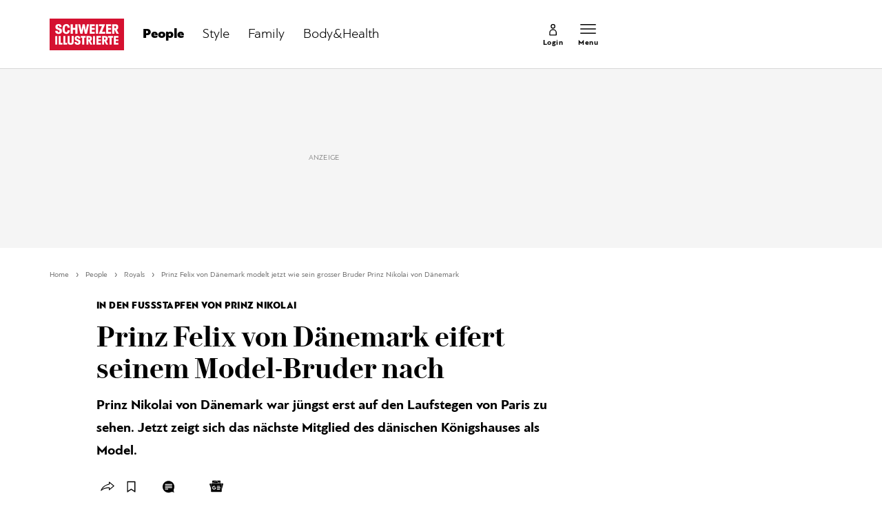

--- FILE ---
content_type: text/html; charset=utf-8
request_url: https://www.schweizer-illustrierte.ch/people/royals/prinz-felix-von-danemark-modelt-jetzt-wie-sein-grosser-bruder-prinz-nikolai-von-danemark-361279
body_size: 30975
content:
<!doctype html><html lang="de-CH"><head><script>window.eventQueueDataLayer=window.eventQueueDataLayer||[],window.dataLayer=window.dataLayer||[]</script><script>if(!document.location.pathname.startsWith("/widget/")&&!document.location.search.includes("rasch_disable_cmp")){var dlApiScript=document.createElement("script");dlApiScript.type="text/javascript",dlApiScript.src="https://cdn.cookielaw.org/scripttemplates/otSDKStub.js",dlApiScript.setAttribute("data-domain-script","640aa7be-6976-4736-ab59-547da755239e"),dlApiScript.setAttribute("data-document-language","true"),dlApiScript.async=!0,document.head.appendChild(dlApiScript)}</script><script>function OptanonWrapper(){}</script><script>function setOneTrustConsentForAll(){null!=window.OneTrust&&OneTrust.AllowAll()}function toggleConsentInfoDisplay(){null!=window.OneTrust&&OneTrust.ToggleInfoDisplay()}</script><script>function isPresentinDatalayer(e){return"view"===e.event&&window.dataLayer?.some((n=>n.cms_page_id==e?.cms_page_id))}function pushToDataLayer(e){if(window.dataLayer){isPresentinDatalayer(e)||window.dataLayer?.push(e)}}function loadGTM(){!function(e,n,t,a,o){e[a]=e[a]||[],e[a].push({"gtm.start":(new Date).getTime(),event:"gtm.js"});const s=n.getElementsByTagName(t)[0],r=n.createElement(t);r.async=!0,r.src="https://www.googletagmanager.com/gtm.js?id=GTM-M5QZP3XP&gtm_auth=UdFHE6ho8-vsLS4yWlBeQA&gtm_preview=env-1",s.parentNode.insertBefore(r,s)}(window,document,"script","dataLayer"),window.eventQueueDataLayer?.forEach((e=>{e&&pushToDataLayer(e)})),window.eventQueueDataLayer.push=function(e){e&&pushToDataLayer(e)}}function waitForConsentAndLoadGTM(){window.OneTrust?.IsAlertBoxClosed()?loadGTM():window.OneTrust?.OnConsentChanged((function(){loadGTM()}))}if(window.OneTrust)waitForConsentAndLoadGTM();else{const e=setInterval((()=>{window.OneTrust&&(clearInterval(e),waitForConsentAndLoadGTM())}),500)}</script><script>window.__GRAPHQL_HOST__="https://api.schweizer-illustrierte.ch/graphql",window.loadedImages={},window.loadedImagesArray=[],window.__INITIAL_STATE__= {"settings":{"activeMainChannel":"People","activeContentType":"Article"},"route":{"locationBeforeTransitions":{"pathname":"\u002Fpeople\u002Froyals\u002Fprinz-felix-von-danemark-modelt-jetzt-wie-sein-grosser-bruder-prinz-nikolai-von-danemark-361279","search":"","hash":"","action":"PUSH","key":null,"query":{}},"screenReady":true,"isRefetchingData":false,"isInitialPage":true,"vertical":"","loading":false,"isCrawler":false,"hasCustomTracking":false,"isHybridApp":false,"clientUrl":"https:\u002F\u002Fwww.schweizer-illustrierte.ch"},"scroll":{"scrollTop":0},"navigation":{"tree":null,"visibleNavigation":null,"activePublication":null,"activeVerticalMenu":null},"piano":{"pageMetadata":{"channelsHierarchy":[],"contentType":null,"publication":"schweizer_illustrierte","isPrintArticle":false,"isNativeContent":false,"pathname":"\u002Fpeople\u002Froyals\u002Fprinz-felix-von-danemark-modelt-jetzt-wie-sein-grosser-bruder-prinz-nikolai-von-danemark-361279","publicationDate":"","restrictionStatus":null,"section":"","tags":null,"gcid":null,"subType":"","mainChannel":null,"page":null,"webinarId":null,"notInitialized":false,"cliffhangerTitle":null,"cliffhangerBulletpoints":[],"termId":"57929"},"userMetadata":{"idToken":"","externalSubscription":[],"initialAuthRequest":false},"browserMetadata":{"browserMode":"normal","isPushNotificationsSupported":false,"isPushNotificationsEnabled":false,"notificationsPermission":"default"},"isAccessGranted":false,"webinarAccessGranted":false,"isChatbotHidden":false},"auth":{"username":null,"givenName":null,"familyName":null,"email":null,"internalUserId":null,"registrationTimestamp":null,"subscriptionTimestamp":null,"isAuthenticated":false,"hasSubscriptions":false,"initialAuthRequest":false,"subscriptions":null,"gpNumber":null,"address":null,"birthday":null,"mobileNumber":null,"deviceId":"","realtime":null,"hasLegalAdviceAccess":false,"legalAdviceSubscriptions":null,"isChatbotAllowed":false},"comment":{"count":0},"alertList":{},"header":{"articleData":{},"title":"","isSinglePage":false,"contentType":"","noHeader":false},"bookmarkList":{}},window.__INITIAL_ADS_CONFIG__= {"config":{"platform":"MobileWeb","targeting":{"publication":"schweizer-illustrierte","subsection":"Royals","keywordCat":null,"keywords":["Prinz Felix von Dänemark","Prinz Nikolai","Kronprinz Frederik von Dänemark","Royal"],"articleType":"Article","articleId":"bm9kZTozMzk1MDI=","usersi":"0","olid":"0","articlePremium":"0"},"publisher":"schweizer-illustrierte.ch","ikjuzglkjfroef":true,"tracking":{},"isAdSuppressed":false,"channel":"People"},"slots":[],"helpers":[],"tracking":{}},window.__INITIAL_ADS_CONFIG__.tracking&&(window.__INITIAL_ADS_CONFIG__.tracking.initialStartTime=Date.now()),window.handleWysiwygLink=function(){return null},window.admTagMan=window.admTagMan||{},window.admTagMan.q=window.admTagMan.q||[],window.admTagMan.cq=window.admTagMan.cq||[];var isFrenchLanguage=window.__INITIAL_STATE__&&window.__INITIAL_STATE__.settings&&"fr"===window.__INITIAL_STATE__.settings.language,tagManagerUrl="https://cdn.ringier-advertising.ch/prod/tagmanager/schweizer-illustrierte.ch_de/latest/atm.js",tagManagerUrlFr="undefined"</script>  <script>window.__GRAPHQL_ORIGIN__=""</script>    <script>var atmScript = document.createElement("script"); atmScript.setAttribute('src', isFrenchLanguage ? tagManagerUrlFr : tagManagerUrl); atmScript.async = true; if (!document.location.pathname.startsWith('/widget/')) { document.head.appendChild(atmScript); }</script>   <script>function loadBrandingDayCss(){var t=document.createElement("script");t.setAttribute("src","/static/js/branding-day-css.adfd91a3.min.js"),t.setAttribute("type","text/javascript"),t.setAttribute("async",!1),document.head.appendChild(t)}function loadScript(t,e){var a=document.createElement("script");a.setAttribute("src",t),a.setAttribute("type","text/javascript"),a.setAttribute("async",!0),a.setAttribute("data-env","production"),a.setAttribute("data-auth-service-url","http://www.schweizer-illustrierte.ch/_/api/authentication/prod"),"function"==typeof e&&a.addEventListener("load",(()=>{loadBrandingDayCss()}),{once:!0}),document.head.appendChild(a)}document.location.pathname.startsWith("/widget/")||loadScript("/static/js/init-thirdparty.1db8f0e5.min.js",loadBrandingDayCss)</script><link rel="search" type="application/opensearchdescription+xml" href="/opensearch.xml" title="Suche"> <link rel="modulepreload" href="/static/js/vendors.4a58cded.js" as="script">
<link rel="modulepreload" href="/static/js/main.4a88d645.js" as="script">
<link rel="preload" href="/static/css/main.65c1eb67.css" as="style">
<link rel="preconnect" href="//cdn.schweizer-illustrierte.ch" >
<link rel="preconnect" href="//cdn.ringier-advertising.ch" >
<link rel="preconnect" href="//cdn.cookielaw.org" >
<link rel="dns-prefetch" href="//cdn.schweizer-illustrierte.ch">
<link rel="dns-prefetch" href="//tags.tiqcdn.com">
<link rel="dns-prefetch" href="//adserver.adtech.de">
<link rel="dns-prefetch" href="//cdn.ringier-advertising.ch">
<link rel="dns-prefetch" href="//buy.tinypass.com">
<link rel="dns-prefetch" href="//cdn.tinypass.com">
<link rel="dns-prefetch" href="//experience.tinypass.com">
<link rel="dns-prefetch" href="//login.onelog.ch">
<link rel="dns-prefetch" href="//cdn.cookielaw.org">
<link rel="dns-prefetch" href="//raetselfabrik.de"><title data-rh="true">Prinz Felix von Dänemark modelt jetzt wie sein grosser Bruder Prinz Nikolai von Dänemark | Schweizer Illustrierte</title><meta data-rh="true" name="base" content="https://www.schweizer-illustrierte.ch"/><meta data-rh="true" name="robots" content="index,follow,noodp,noopener,noarchive"/><meta data-rh="true" name="vf:url" content="https://www.schweizer-illustrierte.ch/people/royals/prinz-felix-von-danemark-modelt-jetzt-wie-sein-grosser-bruder-prinz-nikolai-von-danemark-361279"/><meta data-rh="true" name="viewport" content="width=device-width, initial-scale=1"/><meta data-rh="true" name="charset" content="UTF-8"/><meta data-rh="true" http-equiv="content-type" content="text/html; charset=utf-8"/><meta data-rh="true" name="mobile-web-app-capable" content="yes"/><meta data-rh="true" property="og:type" content="article"/><meta data-rh="true" name="apple-mobile-web-app-capable" content="yes"/><meta data-rh="true" name="robots" content="max-image-preview:large"/><meta data-rh="true" name="robots" content="max-video-preview:-1"/><meta data-rh="true" name="robots" content="max-snippet:-1"/><meta data-rh="true" name="google-site-verification" content="4QM0ylIOUnpsiAnwXTXYyyzvlGcj8xQWIuiU9KU5RZE"/><meta data-rh="true" name="msapplication-TileColor" content="#ffffff"/><meta data-rh="true" name="theme-color" content="#ffffff"/><meta data-rh="true" name="article:publisher" content="https://www.facebook.com/SchweizerIllustrierte"/><meta data-rh="true" property="fb:app_id" content="221714391181050"/><meta data-rh="true" property="fb:admins" content="69838906408"/><meta data-rh="true" property="fb:pages" content="69838906408"/><meta data-rh="true" property="og:site_name" content="Schweizer Illustrierte"/><meta data-rh="true" property="og:locale" content="de_DE"/><meta data-rh="true" name="apple-mobile-web-app-title" content="Schweizer Illustrierte"/><meta data-rh="true" name="apple-mobile-web-app-status-bar-style" content="white-translucent"/><meta data-rh="true" name="vf:domain" content="www.schweizer-illustrierte.ch"/><meta data-rh="true" property="og:description" content="Prinz Nikolai von Dänemark war jüngst erst auf den Laufstegen von Paris zu sehen. Jetzt zeigt sich das nächste Mitglied des dänischen Königshauses als Model."/><meta data-rh="true" property="og:image" content="https://www.schweizer-illustrierte.ch/fp/1200/675/1751/1806/sites/default/files/media/field_image/2022-02/prinz_felix_von_danemark_0.jpg"/><meta data-rh="true" property="og:image:secure_url" content="https://www.schweizer-illustrierte.ch/fp/1200/675/1751/1806/sites/default/files/media/field_image/2022-02/prinz_felix_von_danemark_0.jpg"/><meta data-rh="true" property="og:title" content="Prinz Felix von Dänemark eifert seinem Model-Bruder nach"/><meta data-rh="true" name="twitter:title" content="Prinz Felix von Dänemark eifert seinem Model-Bruder nach"/><meta data-rh="true" name="twitter:image:src" content="https://www.schweizer-illustrierte.ch/fp/1200/675/1751/1806/sites/default/files/media/field_image/2022-02/prinz_felix_von_danemark_0.jpg"/><meta data-rh="true" name="twitter:description" content="Prinz Nikolai von Dänemark war jüngst erst auf den Laufstegen von Paris zu sehen. Jetzt zeigt sich das nächste Mitglied des dänischen Königshauses als Model."/><meta data-rh="true" name="description" content="Prinz Nikolai von Dänemark war jüngst erst auf den Laufstegen von Paris zu sehen. Jetzt zeigt sich das nächste Mitglied des dänischen Königshauses als"/><meta data-rh="true" name="news_keywords" content="Prinz Felix von Dänemark,Prinz Nikolai,Kronprinz Frederik von Dänemark,Royal"/><meta data-rh="true" name="published_at" content="2022-03-10T06:09:00+01:00"/><meta data-rh="true" name="updated_at" content="2022-03-10T06:09:00+01:00"/><meta data-rh="true" name="parsely-post-id" content="339502"/><meta data-rh="true" name="parsely-type" content="post"/><meta data-rh="true" name="parsely-title" content="Prinz Felix von Dänemark modelt jetzt wie sein grosser Bruder Prinz Nikolai von Dänemark | Schweizer Illustrierte"/><meta data-rh="true" name="parsely-link" content="https://www.schweizer-illustrierte.ch/people/royals/prinz-felix-von-danemark-modelt-jetzt-wie-sein-grosser-bruder-prinz-nikolai-von-danemark-361279"/><meta data-rh="true" name="parsely-image-url" content="https://www.schweizer-illustrierte.ch/fp/1200/675/1751/1806/sites/default/files/media/field_image/2022-02/prinz_felix_von_danemark_0.jpg"/><meta data-rh="true" name="parsely-pub-date" content="2022-03-10T06:09:00+01:00"/><meta data-rh="true" name="parsely-section" content="Royals"/><meta data-rh="true" name="parsely-tags" content="print_article:0,Prinz Felix von Dänemark,Prinz Nikolai,Kronprinz Frederik von Dänemark,Royal,main_channel:People,page_type:Article"/><meta data-rh="true" name="parsely-author" content="san"/><meta data-rh="true" property="og:url" content="https://www.schweizer-illustrierte.ch/people/royals/prinz-felix-von-danemark-modelt-jetzt-wie-sein-grosser-bruder-prinz-nikolai-von-danemark-361279"/><link data-rh="true" rel="shortcut icon" type="image/x-icon" href="/static/media/9680cfb61965bba00d78b456d84d5ff5.ico"/><link data-rh="true" rel="apple-touch-icon" sizes="57x57" href="/static/media/9790289910f8f07a5a472ec6bd9b69c5.png"/><link data-rh="true" rel="apple-touch-icon" sizes="60x60" href="/static/media/0655fd9fefd58d62f456f6599aa43cfb.png"/><link data-rh="true" rel="apple-touch-icon" sizes="72x72" href="/static/media/0ca806b2be33558412b70fa7d36275f8.png"/><link data-rh="true" rel="apple-touch-icon" sizes="76x76" href="/static/media/35c7cc779b469fb031ab0c3e2f1e38ad.png"/><link data-rh="true" rel="apple-touch-icon" sizes="114x114" href="/static/media/d645307244a4f2f987c7017ee3cba359.png"/><link data-rh="true" rel="apple-touch-icon" sizes="120x120" href="/static/media/653c402141dd90aaf3a8d237450dbdb0.png"/><link data-rh="true" rel="apple-touch-icon" sizes="144x144" href="/static/media/80f10bd6ea2d2ff7ddf9855bad6f480e.png"/><link data-rh="true" rel="apple-touch-icon" sizes="152x152" href="/static/media/36562bf9dac270069c8b8b9a503abe27.png"/><link data-rh="true" rel="apple-touch-icon" sizes="180x180" href="/static/media/29b23e913608249ddade545b51b16a4f.png"/><link data-rh="true" rel="apple-touch-icon" href="/static/media/29b23e913608249ddade545b51b16a4f.png"/><link data-rh="true" rel="apple-touch-icon-precomposed" href="/static/media/29b23e913608249ddade545b51b16a4f.png"/><link data-rh="true" rel="apple-touch-startup-image" media="(device-width: 320px) and (device-height: 568px) and (-webkit-device-pixel-ratio: 2) and (orientation: portrait)" href="/static/media/8049b3e51fa59b1ff115230048b96f23.png"/><link data-rh="true" rel="apple-touch-startup-image" media="(device-width: 320px) and (device-height: 568px) and (-webkit-device-pixel-ratio: 2) and (orientation: landscape)" href="/static/media/85683e525ec7730c3c5a75bbc435def8.png"/><link data-rh="true" rel="apple-touch-startup-image" media="(device-width: 375px) and (device-height: 667px) and (-webkit-device-pixel-ratio: 2) and (orientation: portrait)" href="/static/media/ca278b819aef562c165094a9a00eaad5.png"/><link data-rh="true" rel="apple-touch-startup-image" media="(device-width: 375px) and (device-height: 667px) and (-webkit-device-pixel-ratio: 2) and (orientation: landscape)" href="/static/media/5c7e66de075d6fbd9213bb4880951342.png"/><link data-rh="true" rel="apple-touch-startup-image" media="(device-width: 414px) and (device-height: 736px) and (-webkit-device-pixel-ratio: 3) and (orientation: portrait)" href="/static/media/d0083522104779f00ef5a9cedda51029.png"/><link data-rh="true" rel="apple-touch-startup-image" media="(device-width: 414px) and (device-height: 736px) and (-webkit-device-pixel-ratio: 3) and (orientation: landscape)" href="/static/media/f6e42f9e94d6ee372cc848d7d4850224.png"/><link data-rh="true" rel="apple-touch-startup-image" media="(device-width: 375px) and (device-height: 812px) and (-webkit-device-pixel-ratio: 3) and (orientation: portrait)" href="/static/media/e57706db394ccdc5939276959e7d87dd.png"/><link data-rh="true" rel="apple-touch-startup-image" media="(device-width: 375px) and (device-height: 812px) and (-webkit-device-pixel-ratio: 3) and (orientation: landscape)" href="/static/media/8156e6dcf3f13c3e25d288a74d3a5642.png"/><link data-rh="true" rel="apple-touch-startup-image" media="(device-width: 414px) and (device-height: 896px) and (-webkit-device-pixel-ratio: 2) and (orientation: portrait)" href="/static/media/557c7d19ffb2eba075206dcaff39958e.png"/><link data-rh="true" rel="apple-touch-startup-image" media="(device-width: 414px) and (device-height: 896px) and (-webkit-device-pixel-ratio: 2) and (orientation: landscape)" href="/static/media/7fa2c2e521cd6cf5026862a63a1ed09b.png"/><link data-rh="true" rel="apple-touch-startup-image" media="(device-width: 414px) and (device-height: 896px) and (-webkit-device-pixel-ratio: 3) and (orientation: portrait)" href="/static/media/ac463a413c41267b7a29fd8931afe680.png"/><link data-rh="true" rel="apple-touch-startup-image" media="(device-width: 414px) and (device-height: 896px) and (-webkit-device-pixel-ratio: 3) and (orientation: landscape)" href="/static/media/99e56b8507959e62f6e2b99b099cd1db.png"/><link data-rh="true" rel="apple-touch-startup-image" media="(device-width: 768px) and (device-height: 1024px) and (-webkit-device-pixel-ratio: 2) and (orientation: portrait)" href="/static/media/af13385d587100a43cbccda79d02e286.png"/><link data-rh="true" rel="apple-touch-startup-image" media="(device-width: 768px) and (device-height: 1024px) and (-webkit-device-pixel-ratio: 2) and (orientation: landscape)" href="/static/media/8564a678763f1a651712d2ff05dc7407.png"/><link data-rh="true" rel="apple-touch-startup-image" media="(device-width: 834px) and (device-height: 1112px) and (-webkit-device-pixel-ratio: 2) and (orientation: portrait)" href="/static/media/16429526e843a45247d479e6b609059c.png"/><link data-rh="true" rel="apple-touch-startup-image" media="(device-width: 834px) and (device-height: 1112px) and (-webkit-device-pixel-ratio: 2) and (orientation: landscape)" href="/static/media/bb6e7857eb071e383cddb58e6248a0b0.png"/><link data-rh="true" rel="apple-touch-startup-image" media="(device-width: 1024px) and (device-height: 1366px) and (-webkit-device-pixel-ratio: 2) and (orientation: portrait)" href="/static/media/7e2888e9b0026ee06b3d313e8de341e9.png"/><link data-rh="true" rel="apple-touch-startup-image" media="(device-width: 1024px) and (device-height: 1366px) and (-webkit-device-pixel-ratio: 2) and (orientation: landscape)" href="/static/media/763ff9853c9f9a2554f4070356481ded.png"/><link data-rh="true" rel="apple-touch-startup-image" media="(device-width: 834px) and (device-height: 1194px) and (-webkit-device-pixel-ratio: 2) and (orientation: portrait)" href="/static/media/1a318e2007c3f683c058d156fb54e743.png"/><link data-rh="true" rel="apple-touch-startup-image" media="(device-width: 834px) and (device-height: 1194px) and (-webkit-device-pixel-ratio: 2) and (orientation: landscape)" href="/static/media/3da4740073d90ba0156bd29180532fc1.png"/><link data-rh="true" rel="icon" type="image/png" sizes="16x16" href="/static/media/602125a0035cdd540ff5f067910e8342.png"/><link data-rh="true" rel="icon" type="image/png" sizes="32x32" href="/static/media/46fc72c4b2296f561f53e2a2245c17a4.png"/><link data-rh="true" rel="icon" type="image/png" sizes="96x96" href="/static/media/4d48682d8117f9ad5c0977ef18d5e8e8.png"/><link data-rh="true" rel="icon" type="image/png" sizes="36x36" href="/static/media/6a787f21e6a194a2ebbdd4105b6563c5.png"/><link data-rh="true" rel="icon" type="image/png" sizes="48x48" href="/static/media/d6eea018b3dcf397d29c253e54eb97f8.png"/><link data-rh="true" rel="icon" type="image/png" sizes="72x72" href="/static/media/0ca806b2be33558412b70fa7d36275f8.png"/><link data-rh="true" rel="icon" type="image/png" sizes="96x96" href="/static/media/6da55cb52763511e11c14b175c73dcb5.png"/><link data-rh="true" rel="icon" type="image/png" sizes="144x144" href="/static/media/80f10bd6ea2d2ff7ddf9855bad6f480e.png"/><link data-rh="true" rel="icon" type="image/png" sizes="192x192" href="/static/media/d1b7ff01cc32f192bbac0fd0f8ee9e05.png"/><link data-rh="true" rel="alternate" type="application/atom+xml" href="https://www.schweizer-illustrierte.ch/rss_feed" title="Schweizer Illustrierte RSS Feed"/><link data-rh="true" rel="canonical" href="https://www.schweizer-illustrierte.ch/people/royals/prinz-felix-von-danemark-modelt-jetzt-wie-sein-grosser-bruder-prinz-nikolai-von-danemark-361279"/><link data-rh="true" rel="preload" href="/fp/540/810/1751/1806/sites/default/files/media/field_image/2022-02/prinz_felix_von_danemark_0.jpg" as="image" media="(max-width:539px)"/><link data-rh="true" rel="preload" href="/fp/1140/1710/1751/1806/sites/default/files/media/field_image/2022-02/prinz_felix_von_danemark_0.jpg" as="image" media="(min-width:540px) and (max-width:759px)"/><link data-rh="true" rel="preload" href="/fp/458/686/1751/1806/sites/default/files/media/field_image/2022-02/prinz_felix_von_danemark_0.jpg" as="image" media="(min-width:760px) and (max-width:959px)"/><link data-rh="true" rel="preload" href="/fp/1140/1710/1751/1806/sites/default/files/media/field_image/2022-02/prinz_felix_von_danemark_0.jpg" as="image" media="(min-width:960px)"/><script data-rh="true" type="application/ld+json">{"@context":"https://schema.org","@type":"WebPage","@id":"https://www.schweizer-illustrierte.ch/people/royals/prinz-felix-von-danemark-modelt-jetzt-wie-sein-grosser-bruder-prinz-nikolai-von-danemark-361279","url":"https://www.schweizer-illustrierte.ch/people/royals/prinz-felix-von-danemark-modelt-jetzt-wie-sein-grosser-bruder-prinz-nikolai-von-danemark-361279","name":"Schweizer Illustrierte","description":"Prinz Nikolai von Dänemark war jüngst erst auf den Laufstegen von Paris zu sehen. Jetzt zeigt sich das nächste Mitglied des dänischen Königshauses als","datePublished":"2022-03-10T06:09:00+01:00","dateModified":"2022-02-15T09:53:35+01:00","isPartOf":{"@type":"WebSite","@id":"https://www.schweizer-illustrierte.ch/#/schema/WebSite/1"},"publisher":{"@type":"NewsMediaOrganization","@id":"https://www.schweizer-illustrierte.ch/#/schema/Organization/1"},"primaryImageOfPage":{"@type":"ImageObject","@id":"/fp/1200/1200/1751/1806/sites/default/files/media/field_image/2022-02/prinz_felix_von_danemark_0.jpg"},"breadcrumb":{"@type":"BreadcrumbList","@id":"https://www.schweizer-illustrierte.ch/#/schema/BreadcrumbList/people/royals/prinz-felix-von-danemark-modelt-jetzt-wie-sein-grosser-bruder-prinz-nikolai-von-danemark-361279"}}</script><script data-rh="true" type="application/ld+json">{"@context":"https://schema.org","@type":"ImageObject","@id":"https://www.schweizer-illustrierte.ch/fp/1200/1200/1751/1806/sites/default/files/media/field_image/2022-02/prinz_felix_von_danemark_0.jpg","url":"https://www.schweizer-illustrierte.ch/fp/1200/1200/1751/1806/sites/default/files/media/field_image/2022-02/prinz_felix_von_danemark_0.jpg","contentUrl":"https://www.schweizer-illustrierte.ch/fp/1200/1200/1751/1806/sites/default/files/media/field_image/2022-02/prinz_felix_von_danemark_0.jpg","width":1200,"height":1200,"caption":"Blaue Augen, blonde Haare und ein verschmitztes Lächeln – Prinz Felix von Dänemark scheint das geborene Model zu sein."}</script><script data-rh="true" type="application/ld+json">{"@context":"https://schema.org","@type":"ImageObject","@id":"https://www.schweizer-illustrierte.ch/fp/1200/900/1751/1806/sites/default/files/media/field_image/2022-02/prinz_felix_von_danemark_0.jpg","url":"https://www.schweizer-illustrierte.ch/fp/1200/900/1751/1806/sites/default/files/media/field_image/2022-02/prinz_felix_von_danemark_0.jpg","contentUrl":"https://www.schweizer-illustrierte.ch/fp/1200/900/1751/1806/sites/default/files/media/field_image/2022-02/prinz_felix_von_danemark_0.jpg","width":1200,"height":900,"caption":"Blaue Augen, blonde Haare und ein verschmitztes Lächeln – Prinz Felix von Dänemark scheint das geborene Model zu sein."}</script><script data-rh="true" type="application/ld+json">{"@context":"https://schema.org","@type":"ImageObject","@id":"https://www.schweizer-illustrierte.ch/fp/1770/996/1751/1806/sites/default/files/media/field_image/2022-02/prinz_felix_von_danemark_0.jpg","url":"https://www.schweizer-illustrierte.ch/fp/1770/996/1751/1806/sites/default/files/media/field_image/2022-02/prinz_felix_von_danemark_0.jpg","contentUrl":"https://www.schweizer-illustrierte.ch/fp/1770/996/1751/1806/sites/default/files/media/field_image/2022-02/prinz_felix_von_danemark_0.jpg","width":1770,"height":996,"caption":"Blaue Augen, blonde Haare und ein verschmitztes Lächeln – Prinz Felix von Dänemark scheint das geborene Model zu sein."}</script><script data-rh="true" type="application/ld+json">{"@context":"https://schema.org","@type":"WebSite","@id":"https://www.schweizer-illustrierte.ch/#/schema/WebSite/1","url":"https://www.schweizer-illustrierte.ch/people/royals/prinz-felix-von-danemark-modelt-jetzt-wie-sein-grosser-bruder-prinz-nikolai-von-danemark-361279","name":"Schweizer Illustrierte","alternateName":"Ringier AG | Ringier Medien Schweiz","publisher":{"@id":"https://www.schweizer-illustrierte.ch/#/schema/Organization/1"}}</script><script data-rh="true" type="application/ld+json">{"@graph":[{"@context":"https://schema.org","@type":"NewsMediaOrganization","@id":"https://www.schweizer-illustrierte.ch/#/schema/Organization/1","url":"https://www.schweizer-illustrierte.ch/people/royals/prinz-felix-von-danemark-modelt-jetzt-wie-sein-grosser-bruder-prinz-nikolai-von-danemark-361279","name":"Schweizer Illustrierte","legalName":"Ringier AG | Ringier Medien Schweiz","description":"Prinz Nikolai von Dänemark war jüngst erst auf den Laufstegen von Paris zu sehen. Jetzt zeigt sich das nächste Mitglied des dänischen Königshauses als","logo":{"@type":"ImageObject","@id":"https://www.schweizer-illustrierte.ch/static/media/216d0edd54ac9fcc8e2782a570f7fd42.png","url":"https://www.schweizer-illustrierte.ch/static/media/216d0edd54ac9fcc8e2782a570f7fd42.png","contentUrl":"https://www.schweizer-illustrierte.ch/static/media/216d0edd54ac9fcc8e2782a570f7fd42.png"},"image":[{"@type":"ImageObject","@id":"https://www.schweizer-illustrierte.ch/static/media/216d0edd54ac9fcc8e2782a570f7fd42.png"},{"@type":"ImageObject","@id":"https://www.schweizer-illustrierte.ch/fp/1200/1200/1751/1806/sites/default/files/media/field_image/2022-02/prinz_felix_von_danemark_0.jpg"}],"parentOrganization":{"@type":"Organization","@id":"https://www.schweizer-illustrierte.ch/#/schema/Organization/2"},"sameAs":["https://www.facebook.com/SchweizerIllustrierte","https://www.instagram.com/schweizer_illustrierte/","https://www.youtube.com/user/SIOnlineYT","https://de.wikipedia.org/wiki/Schweizer_Illustrierte"],"address":{"@type":"PostalAddress","streetAddress":"Flurstrasse 55","addressLocality":"Zürich","addressRegion":"Zürich","postalCode":"8048","addressCountry":"CH"},"contactPoint":{"@type":"ContactPoint","contactType":"customer service","telephone":"+41 (0) 58 269 26 26","email":"info@schweizer-illustrierte.ch"},"potentialAction":null,"employee":null},{"@context":"https://schema.org","@type":"Organization","@id":"https://www.schweizer-illustrierte.ch/#/schema/Organization/2","url":"https://www.ringier.com/","name":"Ringier","legalName":"Ringier AG","alternateName":"ringier.com","description":"Ringier is a family-owned media group with brands in Europe and Africa that focus on media, e-commerce, marketplaces and entertainment.","email":"info@ringier.ch","telephone":"+41442596111","address":{"@type":"PostalAddress","@id":"https://www.schweizer-illustrierte.ch/#/schema/Address/Organization/1"},"sameAs":["https://www.linkedin.com/company/ringier/","https://twitter.com/ringier_ag","https://www.facebook.com/ringierag/","https://www.youtube.com/user/RingierComm","https://www.instagram.com/ringier_ag"]},{"@context":"http://schema.org/","@type":"NewsArticle","mainEntityOfPage":"https://www.schweizer-illustrierte.ch/people/royals/prinz-felix-von-danemark-modelt-jetzt-wie-sein-grosser-bruder-prinz-nikolai-von-danemark-361279","@id":"https://www.schweizer-illustrierte.ch/people/royals/prinz-felix-von-danemark-modelt-jetzt-wie-sein-grosser-bruder-prinz-nikolai-von-danemark-361279","url":"https://www.schweizer-illustrierte.ch/people/royals/prinz-felix-von-danemark-modelt-jetzt-wie-sein-grosser-bruder-prinz-nikolai-von-danemark-361279","publisher":{"@type":"NewsMediaOrganization","@id":"https://www.schweizer-illustrierte.ch/#/schema/Organization/1","name":"Schweizer Illustrierte","logo":{"@type":"ImageObject","@id":"https://www.schweizer-illustrierte.ch/static/media/216d0edd54ac9fcc8e2782a570f7fd42.png","url":"https://www.schweizer-illustrierte.ch/static/media/216d0edd54ac9fcc8e2782a570f7fd42.png","contentUrl":"https://www.schweizer-illustrierte.ch/static/media/216d0edd54ac9fcc8e2782a570f7fd42.png"},"sameAs":["https://www.facebook.com/SchweizerIllustrierte","https://www.instagram.com/schweizer_illustrierte/","https://www.youtube.com/user/SIOnlineYT","https://de.wikipedia.org/wiki/Schweizer_Illustrierte"]},"articleSection":"Royals","author":[{"@context":"https://schema.org","@id":"https://www.schweizer-illustrierte.ch/#/schema/Person/san","@type":"Person","url":"https://www.schweizer-illustrierte.ch/unsere-redaktion/san","name":"san","alternateName":"Silja Anders","jobTitle":null,"description":"Silja Anders is a null at Ringer AG","image":{"@type":"ImageObject"},"worksFor":{"@id":"https://www.schweizer-illustrierte.ch/#/schema/Organization/1"},"memberOf":{"@type":"Organization","@id":"https://www.schweizer-illustrierte.ch/#/schema/Organization/1"},"award":[],"sameAs":[]}],"datePublished":"2022-03-10T06:09:00+01:00","dateModified":"2022-03-10T06:09:00+01:00","headline":"Prinz Felix von Dänemark eifert seinem Model-Bruder nach","alternativeHeadline":"Prinz Felix von Dänemark modelt jetzt wie sein grosser Bruder Prinz Nikolai von Dänemark","description":"Prinz Nikolai von Dänemark war jüngst erst auf den Laufstegen von Paris zu sehen. Jetzt zeigt sich das nächste Mitglied des dänischen Königshauses als Model.","isPartOf":{"@type":"URL","@id":"https://www.schweizer-illustrierte.ch/people/royals/prinz-felix-von-danemark-modelt-jetzt-wie-sein-grosser-bruder-prinz-nikolai-von-danemark-361279"},"image":[{"@type":"ImageObject","@id":"https://www.schweizer-illustrierte.ch/fp/1200/1200/1751/1806/sites/default/files/media/field_image/2022-02/prinz_felix_von_danemark_0.jpg"},{"@type":"ImageObject","@id":"https://www.schweizer-illustrierte.ch/fp/1200/900/1751/1806/sites/default/files/media/field_image/2022-02/prinz_felix_von_danemark_0.jpg"},{"@type":"ImageObject","@id":"https://www.schweizer-illustrierte.ch/fp/1770/996/1751/1806/sites/default/files/media/field_image/2022-02/prinz_felix_von_danemark_0.jpg"}],"isAccessibleForFree":true}]}</script><script data-rh="true" type="application/ld+json">{"name":null,"publisher":{"@id":"https://www.schweizer-illustrierte.ch/#/schema/Organization/1"}}</script><script data-rh="true" type="application/ld+json">{"name":null,"publisher":{"@id":"https://www.schweizer-illustrierte.ch/#/schema/Organization/1"}}</script><script data-rh="true" type="application/ld+json">{"@context":"https://schema.org","@id":"https://www.schweizer-illustrierte.ch/#/schema/BreadcrumbList/people/royals/prinz-felix-von-danemark-modelt-jetzt-wie-sein-grosser-bruder-prinz-nikolai-von-danemark-361279","@type":"BreadcrumbList","itemListElement":[{"@type":"ListItem","position":1,"name":"Home","item":"https://www.schweizer-illustrierte.ch","url":"https://www.schweizer-illustrierte.ch"},{"@type":"ListItem","position":2,"name":"People","item":"https://www.schweizer-illustrierte.ch/people","url":"https://www.schweizer-illustrierte.ch/people"},{"@type":"ListItem","position":3,"name":"Royals","item":"https://www.schweizer-illustrierte.ch/people/royals","url":"https://www.schweizer-illustrierte.ch/people/royals"},{"@type":"ListItem","position":4,"name":"Prinz Felix von Dänemark modelt jetzt wie sein grosser Bruder Prinz Nikolai von Dänemark"}]}</script> <script>(()=>{"use strict";var e={},t={};function r(n){var o=t[n];if(void 0!==o)return o.exports;var a=t[n]={id:n,loaded:!1,exports:{}};return e[n].call(a.exports,a,a.exports,r),a.loaded=!0,a.exports}r.m=e,(()=>{var e=[];r.O=(t,n,o,a)=>{if(!n){var i=1/0;for(u=0;u<e.length;u++){for(var[n,o,a]=e[u],l=!0,d=0;d<n.length;d++)(!1&a||i>=a)&&Object.keys(r.O).every((e=>r.O[e](n[d])))?n.splice(d--,1):(l=!1,a<i&&(i=a));if(l){e.splice(u--,1);var s=o();void 0!==s&&(t=s)}}return t}a=a||0;for(var u=e.length;u>0&&e[u-1][2]>a;u--)e[u]=e[u-1];e[u]=[n,o,a]}})(),r.n=e=>{var t=e&&e.__esModule?()=>e.default:()=>e;return r.d(t,{a:t}),t},(()=>{var e,t=Object.getPrototypeOf?e=>Object.getPrototypeOf(e):e=>e.__proto__;r.t=function(n,o){if(1&o&&(n=this(n)),8&o)return n;if("object"==typeof n&&n){if(4&o&&n.__esModule)return n;if(16&o&&"function"==typeof n.then)return n}var a=Object.create(null);r.r(a);var i={};e=e||[null,t({}),t([]),t(t)];for(var l=2&o&&n;"object"==typeof l&&!~e.indexOf(l);l=t(l))Object.getOwnPropertyNames(l).forEach((e=>i[e]=()=>n[e]));return i.default=()=>n,r.d(a,i),a}})(),r.d=(e,t)=>{for(var n in t)r.o(t,n)&&!r.o(e,n)&&Object.defineProperty(e,n,{enumerable:!0,get:t[n]})},r.f={},r.e=e=>Promise.all(Object.keys(r.f).reduce(((t,n)=>(r.f[n](e,t),t)),[])),r.u=e=>"static/js/"+({148:"ImageGalleryHero",354:"MinistageChannelSponsorSlider",532:"ImageGallery",631:"StyleguideParagraphs",634:"StyleguideButton",693:"ToastContainer",739:"FileUploader",846:"file-type",866:"Styleguide",949:"StyleguideTypography"}[e]||e)+"."+{9:"18c7e6ad",148:"6ed1dbda",354:"b4efcad0",532:"0a620eae",631:"f438e0e6",634:"623d7028",693:"56fa5d41",695:"a62194dc",739:"eb89a19b",846:"9089ce7c",866:"c7be17da",949:"eab9007f"}[e]+".chunk.js",r.miniCssF=e=>"static/css/"+{148:"ImageGalleryHero",354:"MinistageChannelSponsorSlider",532:"ImageGallery",631:"StyleguideParagraphs",634:"StyleguideButton",693:"ToastContainer",866:"Styleguide",949:"StyleguideTypography"}[e]+"."+{148:"5ab6c02b",354:"481a5f31",532:"b7ae026c",631:"7ea19742",634:"3029ae2c",693:"d9448f44",866:"939c1787",949:"6d415cbe"}[e]+".chunk.css",r.g=function(){if("object"==typeof globalThis)return globalThis;try{return this||new Function("return this")()}catch(e){if("object"==typeof window)return window}}(),r.hmd=e=>((e=Object.create(e)).children||(e.children=[]),Object.defineProperty(e,"exports",{enumerable:!0,set:()=>{throw new Error("ES Modules may not assign module.exports or exports.*, Use ESM export syntax, instead: "+e.id)}}),e),r.o=(e,t)=>Object.prototype.hasOwnProperty.call(e,t),(()=>{var e={},t="frontend:";r.l=(n,o,a,i)=>{if(e[n])e[n].push(o);else{var l,d;if(void 0!==a)for(var s=document.getElementsByTagName("script"),u=0;u<s.length;u++){var f=s[u];if(f.getAttribute("src")==n||f.getAttribute("data-webpack")==t+a){l=f;break}}l||(d=!0,(l=document.createElement("script")).charset="utf-8",l.timeout=120,r.nc&&l.setAttribute("nonce",r.nc),l.setAttribute("data-webpack",t+a),l.src=n),e[n]=[o];var c=(t,r)=>{l.onerror=l.onload=null,clearTimeout(p);var o=e[n];if(delete e[n],l.parentNode&&l.parentNode.removeChild(l),o&&o.forEach((e=>e(r))),t)return t(r)},p=setTimeout(c.bind(null,void 0,{type:"timeout",target:l}),12e4);l.onerror=c.bind(null,l.onerror),l.onload=c.bind(null,l.onload),d&&document.head.appendChild(l)}}})(),r.r=e=>{"undefined"!=typeof Symbol&&Symbol.toStringTag&&Object.defineProperty(e,Symbol.toStringTag,{value:"Module"}),Object.defineProperty(e,"__esModule",{value:!0})},r.nmd=e=>(e.paths=[],e.children||(e.children=[]),e),r.p="/",(()=>{if("undefined"!=typeof document){var e=e=>new Promise(((t,n)=>{var o=r.miniCssF(e),a=r.p+o;if(((e,t)=>{for(var r=document.getElementsByTagName("link"),n=0;n<r.length;n++){var o=(i=r[n]).getAttribute("data-href")||i.getAttribute("href");if("stylesheet"===i.rel&&(o===e||o===t))return i}var a=document.getElementsByTagName("style");for(n=0;n<a.length;n++){var i;if((o=(i=a[n]).getAttribute("data-href"))===e||o===t)return i}})(o,a))return t();((e,t,r,n,o)=>{var a=document.createElement("link");a.rel="stylesheet",a.type="text/css",a.onerror=a.onload=r=>{if(a.onerror=a.onload=null,"load"===r.type)n();else{var i=r&&("load"===r.type?"missing":r.type),l=r&&r.target&&r.target.href||t,d=new Error("Loading CSS chunk "+e+" failed.\n("+l+")");d.code="CSS_CHUNK_LOAD_FAILED",d.type=i,d.request=l,a.parentNode&&a.parentNode.removeChild(a),o(d)}},a.href=t,document.head.appendChild(a)})(e,a,0,t,n)})),t={121:0};r.f.miniCss=(r,n)=>{t[r]?n.push(t[r]):0!==t[r]&&{148:1,354:1,532:1,631:1,634:1,693:1,866:1,949:1}[r]&&n.push(t[r]=e(r).then((()=>{t[r]=0}),(e=>{throw delete t[r],e})))}}})(),(()=>{var e={121:0};r.f.j=(t,n)=>{var o=r.o(e,t)?e[t]:void 0;if(0!==o)if(o)n.push(o[2]);else if(121!=t){var a=new Promise(((r,n)=>o=e[t]=[r,n]));n.push(o[2]=a);var i=r.p+r.u(t),l=new Error;r.l(i,(n=>{if(r.o(e,t)&&(0!==(o=e[t])&&(e[t]=void 0),o)){var a=n&&("load"===n.type?"missing":n.type),i=n&&n.target&&n.target.src;l.message="Loading chunk "+t+" failed.\n("+a+": "+i+")",l.name="ChunkLoadError",l.type=a,l.request=i,o[1](l)}}),"chunk-"+t,t)}else e[t]=0},r.O.j=t=>0===e[t];var t=(t,n)=>{var o,a,[i,l,d]=n,s=0;if(i.some((t=>0!==e[t]))){for(o in l)r.o(l,o)&&(r.m[o]=l[o]);if(d)var u=d(r)}for(t&&t(n);s<i.length;s++)a=i[s],r.o(e,a)&&e[a]&&e[a][0](),e[a]=0;return r.O(u)},n=self.webpackChunkfrontend=self.webpackChunkfrontend||[];n.forEach(t.bind(null,0)),n.push=t.bind(null,n.push.bind(n))})()})()</script><link href="/static/css/main.65c1eb67.css" rel="stylesheet"><meta name="theme-color" content="#ffffff" /><link rel="manifest" href="/manifest.5cc7c29f2ea616509d8354cf932325f1.json" /></head><body class="mziXcgjF"><div id="top_special_1" classname="ad-wrapper"></div><div id="app"><div id="modal-root"></div><div class="oVN0iFuT"><div class="Jnssa4og"><div></div><div class="site-header"><div class="TK2XtEmr is-in-view"><div class="TK2XtEmr is-in-view"><div class="header-placeholder sMmSTWat"><header class="j9HJ13Pd"><div class=""><div class="site-header KJhgMVDk dubZooZM"><div class="container-wrapper ZPd_ooYO iFjmTrk3"><div class="ozdeIWNc B1IL6Y8N ipvfPaCr"><div class="dgoG8qeD"><div class="gg3WWNxt"><a href="/"><div class="yCv40U6b"><svg viewBox="0 0 294.61 124.55" version="1.2" class="hz7PXjwT" xmlns="http://www.w3.org/2000/svg" xmlns:xlink="http://www.w3.org/1999/xlink"><title>Schweizer Illustrierte Logo</title><style type="text/css"></style><g id="Logo"><rect x="-0.01" y="0" class="st0" width="294.64" height="124.56"></rect><path fill="#D51030" d="M23.33,54.25c-0.68-1.52-0.95-3.05-0.95-5.99h9.41c0,1.94,0.11,2.68,0.42,3.36c0.53,1.26,1.63,2,3.47,2 c1.74,0,2.89-0.63,3.42-1.79c0.21-0.53,0.32-1.05,0.32-2.16c0-1.21-0.16-1.74-0.37-2.26c-1-2.26-4.37-2.94-7.78-4.21 c-3.05-1.16-6.05-2.84-7.36-5.73c-0.53-1.26-0.84-2.73-0.84-5c0-2.16,0.32-3.58,0.95-5.05c1.63-3.63,5.63-5.89,11.36-5.89 c5.42,0,9.26,1.95,10.99,5.73c0.68,1.53,0.89,2.84,0.89,5.94h-8.78c0-1.95-0.1-2.74-0.42-3.47c-0.47-1.1-1.47-1.68-3.05-1.68 c-1.58,0-2.63,0.68-3.05,1.68c-0.21,0.47-0.26,0.79-0.26,1.84c0,0.95,0.05,1.47,0.32,2.05c0.84,1.84,3.84,2.42,7.26,3.58 c3.95,1.42,7.15,2.89,8.57,6.05c0.63,1.42,0.84,2.89,0.84,5.36c0,2.47-0.26,4-0.95,5.52c-1.79,4-6.26,6.21-12.36,6.21 C28.9,60.35,24.96,57.83,23.33,54.25"></path><polygon fill="#FFFFFF" points="83.46,22.38 91.98,22.38 91.98,36.84 101.86,36.84 101.86,22.38 110.38,22.38 110.38,59.51 101.86,59.51 101.86,44.21 91.98,44.21 91.98,59.51 83.46,59.51 	"></polygon><polygon fill="#FFFFFF" points="156.19,22.38 147.93,59.51 139.1,59.51 134.68,35.9 130.21,59.51 121.48,59.51 113.07,22.38 121.38,22.38 126.06,45.99 130.37,22.38 139.05,22.38 143.31,45.84 147.88,22.38 	"></polygon><polygon fill="#FFFFFF" points="158.87,22.38 178.91,22.38 178.91,29.69 167.39,29.69 167.39,36.84 178.75,36.84 178.75,43.94 167.39,43.94 167.39,52.2 178.91,52.2 178.91,59.51 158.87,59.51 	"></polygon><rect x="183.33" y="22.38" fill="#FFFFFF" width="8.52" height="37.13"></rect><polygon fill="#FFFFFF" points="207.22,29.64 195.76,29.64 195.76,22.38 219.58,22.38 207.43,52.25 220.26,52.25 220.26,59.51 194.97,59.51 	"></polygon><polygon fill="#FFFFFF" points="223.63,22.38 243.67,22.38 243.67,29.69 232.15,29.69 232.15,36.84 243.51,36.84 243.51,43.94 232.15,43.94 232.15,52.2 243.67,52.2 243.67,59.51 223.63,59.51 	"></polygon><path fill="#FFFFFF" d="M256.14,37.89h2.58c2.06,0,3.41-0.53,3.97-1.74c0.31-0.63,0.41-1.26,0.41-2.84c0-1.52-0.1-2.1-0.41-2.73 c-0.62-1.26-1.96-1.63-3.97-1.63h-2.58V37.89z M257.27,43.84h-1.13v15.67h-8.35V22.38h13.41c5.06,0,8.15,1.58,9.64,4.84 c0.62,1.42,0.88,3.05,0.88,5.89c0,2.79-0.26,4.47-0.88,5.89c-0.93,2.31-2.63,3.79-5.1,4.42l8.25,16.09h-9.03L257.27,43.84z"></path><rect x="22.38" y="68.68" fill="#FFFFFF" width="7.69" height="33.5"></rect><polygon fill="#FFFFFF" points="34.92,68.68 42.26,68.68 42.26,95.34 50.13,95.34 50.13,102.17 34.92,102.17 	"></polygon><polygon fill="#FFFFFF" points="53.3,68.68 60.98,68.68 60.98,95.34 68.48,95.34 68.48,102.17 53.3,102.17 	"></polygon><path fill="#FFFFFF" d="M71.06,92.02V68.68h7.73v22.92c0,2.89,1.23,4.55,4.08,4.55c2.94,0,4.22-1.66,4.22-4.55V68.68h7.73v23.34 c0,7.54-3.61,10.91-11.96,10.91C74.57,102.93,71.06,99.56,71.06,92.02"></path><path fill="#FFFFFF" d="M99.04,97.43c-0.62-1.38-0.85-2.75-0.85-5.41h8.49c0,1.75,0.1,2.42,0.38,3.04c0.47,1.14,1.47,1.8,3.13,1.8 c1.57,0,2.61-0.57,3.08-1.61c0.19-0.47,0.29-0.95,0.29-1.95c0-1.09-0.14-1.57-0.33-2.04c-0.9-2.04-3.94-2.66-7.02-3.8 c-2.75-1.04-5.46-2.56-6.64-5.17c-0.47-1.14-0.76-2.47-0.76-4.51c0-1.95,0.29-3.23,0.85-4.56c1.47-3.27,5.08-5.31,10.25-5.31 c4.89,0,8.35,1.75,9.91,5.17c0.62,1.38,0.81,2.56,0.81,5.36h-7.92c0-1.75-0.1-2.47-0.38-3.13c-0.43-1-1.33-1.52-2.75-1.52 c-1.42,0-2.37,0.62-2.75,1.52c-0.19,0.43-0.24,0.71-0.24,1.66c0,0.85,0.05,1.33,0.29,1.85c0.76,1.66,3.46,2.18,6.55,3.23 c3.56,1.28,6.45,2.61,7.73,5.46c0.57,1.28,0.76,2.61,0.76,4.84c0,2.23-0.24,3.6-0.85,4.98c-1.61,3.61-5.65,5.6-11.15,5.6 C104.07,102.93,100.51,100.65,99.04,97.43"></path><polygon fill="#FFFFFF" points="128.81,75.27 122.86,75.27 122.86,68.68 142.47,68.68 142.47,75.27 136.5,75.27 136.5,102.17 128.81,102.17 	"></polygon><path fill="#FFFFFF" d="M153.73,82.67h2.32c1.86,0,3.07-0.48,3.58-1.57c0.28-0.57,0.37-1.14,0.37-2.56c0-1.38-0.09-1.9-0.37-2.47 c-0.56-1.14-1.77-1.47-3.58-1.47h-2.32V82.67z M154.75,88.04h-1.02v14.14h-7.53V68.68h12.09c4.55,0,7.34,1.42,8.69,4.36 c0.56,1.28,0.79,2.75,0.79,5.31c0,2.52-0.23,4.03-0.79,5.31c-0.83,2.09-2.37,3.42-4.6,3.99l7.44,14.52h-8.13L154.75,88.04z"></path><rect x="172.61" y="68.68" fill="#FFFFFF" width="7.69" height="33.5"></rect><polygon fill="#FFFFFF" points="184.97,68.68 203.05,68.68 203.05,75.27 192.66,75.27 192.66,81.73 202.9,81.73 202.9,88.13 192.66,88.13 192.66,95.58 203.05,95.58 203.05,102.17 184.97,102.17 	"></polygon><path fill="#FFFFFF" d="M214.87,82.67h2.33c1.86,0,3.07-0.48,3.59-1.57c0.28-0.57,0.37-1.14,0.37-2.56c0-1.38-0.09-1.9-0.37-2.47 c-0.56-1.14-1.77-1.47-3.59-1.47h-2.33V82.67z M215.89,88.04h-1.02v14.14h-7.54V68.68h12.1c4.56,0,7.35,1.42,8.7,4.36 c0.56,1.28,0.79,2.75,0.79,5.31c0,2.52-0.23,4.03-0.79,5.31c-0.84,2.09-2.37,3.42-4.61,3.99l7.45,14.52h-8.14L215.89,88.04z"></path><polygon fill="#FFFFFF" points="237.17,75.27 231.2,75.27 231.2,68.68 250.8,68.68 250.8,75.27 244.86,75.27 244.86,102.17 237.17,102.17 	"></polygon><polygon fill="#FFFFFF" points="254.21,68.68 272.29,68.68 272.29,75.27 261.9,75.27 261.9,81.73 272.14,81.73 272.14,88.13 261.9,88.13 261.9,95.58 272.29,95.58 272.29,102.17 254.21,102.17 	"></polygon><path fill="#FFFFFF" d="M69.46,52.04c-0.72,0.79-1.71,1.47-3.58,1.47c-2.37,0-3.91-1.1-4.79-3.1c-0.62-1.53-0.87-4.15-0.87-9.46 c0-0.01,0-0.01,0-0.02l0,0c0,0,0,0,0-0.01c0,0,0,0,0-0.01l0,0c0-0.01,0-0.01,0-0.02c0-5.31,0.26-7.94,0.87-9.46 c0.88-2,2.42-3.1,4.79-3.1c1.87,0,2.86,0.69,3.58,1.47c0.95,1.03,1.39,3.05,1.39,5.83h8.85c-0.1-4.68-1.44-8.15-4.12-10.62 c-2.37-2.21-5.38-3.47-9.29-3.47c-6.59,0-10.96,3.05-13.23,8.15c-1.18,2.68-1.65,5.56-1.65,11.22l0,0c0,0,0,0,0,0.01 c0,0,0,0,0,0.01l0,0c0,5.66,0.46,8.54,1.65,11.22c2.26,5.1,6.64,8.15,13.23,8.15c3.91,0,6.93-1.26,9.29-3.47 c2.68-2.47,4.02-5.94,4.12-10.62h-8.85C70.85,48.99,70.4,51.01,69.46,52.04z"></path><rect x="-0.01" y="0" fill="#D51130" width="294.64" height="124.56"></rect><path fill="#FFFFFF" d="M23.33,54.25c-0.68-1.52-0.95-3.05-0.95-5.99h9.41c0,1.94,0.11,2.68,0.42,3.36c0.53,1.26,1.63,2,3.47,2 c1.74,0,2.89-0.63,3.42-1.79c0.21-0.53,0.32-1.05,0.32-2.16c0-1.21-0.16-1.74-0.37-2.26c-1-2.26-4.37-2.94-7.78-4.21 c-3.05-1.16-6.05-2.84-7.36-5.73c-0.53-1.26-0.84-2.73-0.84-5c0-2.16,0.32-3.58,0.95-5.05c1.63-3.63,5.63-5.89,11.36-5.89 c5.42,0,9.26,1.95,10.99,5.73c0.68,1.53,0.89,2.84,0.89,5.94h-8.78c0-1.95-0.1-2.74-0.42-3.47c-0.47-1.1-1.47-1.68-3.05-1.68 c-1.58,0-2.63,0.68-3.05,1.68c-0.21,0.47-0.26,0.79-0.26,1.84c0,0.95,0.05,1.47,0.32,2.05c0.84,1.84,3.84,2.42,7.26,3.58 c3.95,1.42,7.15,2.89,8.57,6.05c0.63,1.42,0.84,2.89,0.84,5.36c0,2.47-0.26,4-0.95,5.52c-1.79,4-6.26,6.21-12.36,6.21 C28.9,60.35,24.96,57.83,23.33,54.25"></path><polygon fill="#FFFFFF" points="83.46,22.38 91.98,22.38 91.98,36.84 101.86,36.84 101.86,22.38 110.38,22.38 110.38,59.51 101.86,59.51 101.86,44.21 91.98,44.21 91.98,59.51 83.46,59.51 	"></polygon><polygon fill="#FFFFFF" points="156.19,22.38 147.93,59.51 139.1,59.51 134.68,35.9 130.21,59.51 121.48,59.51 113.07,22.38 121.38,22.38 126.06,45.99 130.37,22.38 139.05,22.38 143.31,45.84 147.88,22.38 	"></polygon><polygon fill="#FFFFFF" points="158.87,22.38 178.91,22.38 178.91,29.69 167.39,29.69 167.39,36.84 178.75,36.84 178.75,43.94 167.39,43.94 167.39,52.2 178.91,52.2 178.91,59.51 158.87,59.51 	"></polygon><rect x="183.33" y="22.38" fill="#FFFFFF" width="8.52" height="37.13"></rect><polygon fill="#FFFFFF" points="207.22,29.64 195.76,29.64 195.76,22.38 219.58,22.38 207.43,52.25 220.26,52.25 220.26,59.51 194.97,59.51 	"></polygon><polygon fill="#FFFFFF" points="223.63,22.38 243.67,22.38 243.67,29.69 232.15,29.69 232.15,36.84 243.51,36.84 243.51,43.94 232.15,43.94 232.15,52.2 243.67,52.2 243.67,59.51 223.63,59.51 	"></polygon><path fill="#FFFFFF" d="M256.14,37.89h2.58c2.06,0,3.41-0.53,3.97-1.74c0.31-0.63,0.41-1.26,0.41-2.84c0-1.52-0.1-2.1-0.41-2.73 c-0.62-1.26-1.96-1.63-3.97-1.63h-2.58V37.89z M257.27,43.84h-1.13v15.67h-8.35V22.38h13.41c5.06,0,8.15,1.58,9.64,4.84 c0.62,1.42,0.88,3.05,0.88,5.89c0,2.79-0.26,4.47-0.88,5.89c-0.93,2.31-2.63,3.79-5.1,4.42l8.25,16.09h-9.03L257.27,43.84z"></path><rect x="22.38" y="68.68" fill="#FFFFFF" width="7.69" height="33.5"></rect><polygon fill="#FFFFFF" points="36.02,68.68 43.36,68.68 43.36,95.34 51.23,95.34 51.23,102.17 36.02,102.17 	"></polygon><polygon fill="#FFFFFF" points="54.3,68.68 61.98,68.68 61.98,95.34 69.48,95.34 69.48,102.17 54.3,102.17 	"></polygon><path fill="#FFFFFF" d="M71.52,92.02V68.68h7.73v22.92c0,2.89,1.23,4.55,4.08,4.55c2.94,0,4.22-1.66,4.22-4.55V68.68h7.73v23.34 c0,7.54-3.61,10.91-11.96,10.91C75.04,102.93,71.52,99.56,71.52,92.02"></path><path fill="#FFFFFF" d="M99.51,97.43c-0.62-1.38-0.85-2.75-0.85-5.41h8.49c0,1.75,0.1,2.42,0.38,3.04c0.47,1.14,1.47,1.8,3.13,1.8 c1.57,0,2.61-0.57,3.08-1.61c0.19-0.47,0.29-0.95,0.29-1.95c0-1.09-0.14-1.57-0.33-2.04c-0.9-2.04-3.94-2.66-7.02-3.8 c-2.75-1.04-5.46-2.56-6.64-5.17c-0.47-1.14-0.76-2.47-0.76-4.51c0-1.95,0.29-3.23,0.85-4.56c1.47-3.27,5.08-5.31,10.25-5.31 c4.89,0,8.35,1.75,9.91,5.17c0.62,1.38,0.81,2.56,0.81,5.36h-7.92c0-1.75-0.1-2.47-0.38-3.13c-0.43-1-1.33-1.52-2.75-1.52 c-1.42,0-2.37,0.62-2.75,1.52c-0.19,0.43-0.24,0.71-0.24,1.66c0,0.85,0.05,1.33,0.29,1.85c0.76,1.66,3.46,2.18,6.55,3.23 c3.56,1.28,6.45,2.61,7.73,5.46c0.57,1.28,0.76,2.61,0.76,4.84c0,2.23-0.24,3.6-0.85,4.98c-1.61,3.61-5.65,5.6-11.15,5.6 C104.54,102.93,100.98,100.65,99.51,97.43"></path><polygon fill="#FFFFFF" points="129.06,75.27 123.11,75.27 123.11,68.68 142.71,68.68 142.71,75.27 136.74,75.27 136.74,102.17 129.06,102.17 	"></polygon><path fill="#FFFFFF" d="M153.13,82.67h2.32c1.86,0,3.07-0.48,3.58-1.57c0.28-0.57,0.37-1.14,0.37-2.56c0-1.38-0.09-1.9-0.37-2.47 c-0.56-1.14-1.77-1.47-3.58-1.47h-2.32V82.67z M154.15,88.04h-1.02v14.14h-7.53V68.68h12.09c4.55,0,7.34,1.42,8.69,4.36 c0.56,1.28,0.79,2.75,0.79,5.31c0,2.52-0.23,4.03-0.79,5.31c-0.83,2.09-2.37,3.42-4.6,3.99l7.44,14.52h-8.13L154.15,88.04z"></path><rect x="171.85" y="68.68" fill="#FFFFFF" width="7.69" height="33.5"></rect><polygon fill="#FFFFFF" points="185.38,68.68 203.46,68.68 203.46,75.27 193.07,75.27 193.07,81.73 203.31,81.73 203.31,88.13 193.07,88.13 193.07,95.58 203.46,95.58 203.46,102.17 185.38,102.17 	"></polygon><path fill="#FFFFFF" d="M215.65,82.67h2.33c1.86,0,3.07-0.48,3.58-1.57c0.28-0.57,0.37-1.14,0.37-2.56c0-1.38-0.09-1.9-0.37-2.47 c-0.56-1.14-1.77-1.47-3.58-1.47h-2.33V82.67z M216.67,88.04h-1.02v14.14h-7.54V68.68h12.1c4.56,0,7.35,1.42,8.7,4.36 c0.56,1.28,0.79,2.75,0.79,5.31c0,2.52-0.23,4.03-0.79,5.31c-0.84,2.09-2.37,3.42-4.61,3.99l7.45,14.52h-8.14L216.67,88.04z"></path><polygon fill="#FFFFFF" points="237.49,75.27 231.52,75.27 231.52,68.68 251.12,68.68 251.12,75.27 245.18,75.27 245.18,102.17 237.49,102.17 	"></polygon><polygon fill="#FFFFFF" points="254.21,68.68 272.29,68.68 272.29,75.27 261.9,75.27 261.9,81.73 272.14,81.73 272.14,88.13 261.9,88.13 261.9,95.58 272.29,95.58 272.29,102.17 254.21,102.17 	"></polygon><path fill="#FFFFFF" d="M69.46,52.04c-0.72,0.79-1.71,1.47-3.58,1.47c-2.37,0-3.91-1.1-4.79-3.1c-0.62-1.53-0.87-4.15-0.87-9.46 c0-0.01,0-0.01,0-0.02l0,0c0,0,0,0,0-0.01c0,0,0,0,0-0.01l0,0c0-0.01,0-0.01,0-0.02c0-5.31,0.26-7.94,0.87-9.46 c0.88-2,2.42-3.1,4.79-3.1c1.87,0,2.86,0.69,3.58,1.47c0.95,1.03,1.39,3.05,1.39,5.83h8.85c-0.1-4.68-1.44-8.15-4.12-10.62 c-2.37-2.21-5.38-3.47-9.29-3.47c-6.59,0-10.96,3.05-13.23,8.15c-1.18,2.68-1.65,5.56-1.65,11.22l0,0c0,0,0,0,0,0.01 c0,0,0,0,0,0.01l0,0c0,5.66,0.46,8.54,1.65,11.22c2.26,5.1,6.64,8.15,13.23,8.15c3.91,0,6.93-1.26,9.29-3.47 c2.68-2.47,4.02-5.94,4.12-10.62h-8.85C70.85,48.99,70.4,51.01,69.46,52.04z"></path></g></svg></div></a></div><div class="bF1DnF7J xjeFvBYZ"><nav class="XOsNSIEf ASlJGoRV"><ul class="iEHsJ9rS"><li class="_NjqzNeA Piz9Jq4k"><a class="rzm8sk9j WT5xXeor" href="/node/222504"><span>People</span></a></li><li class="_NjqzNeA"><a class="rzm8sk9j WT5xXeor" href="/style"><span>Style</span></a></li><li class="_NjqzNeA"><a class="rzm8sk9j WT5xXeor" href="/family"><span>Family</span></a></li><li class="_NjqzNeA"><a class="rzm8sk9j WT5xXeor" href="/body-health"><span>Body&amp;Health</span></a></li></ul></nav><div><section style="display:none"><div class="ykUxSPEz"><div class="nqFbMk0N"><div class="ZPd_ooYO WpjpadNG"><div class="QxrClZXJ"><ul class="uiMfBeAN F6XI5QAJ"><li class="track-menu OA6XH_o5" data-track-action="click" data-track-element="menu-category-0"><section class="QPjw8vEm UiQ8GPdR"><div class="VzKQ2yt5" tabindex="0" role="button" aria-label="Akkordeon öffnen"><div class="kUGNgqdM"><span class="osxSHWTe UyVsexEX vAAX1xGw iY6YHRMe">People</span><div class="CR2it1jH"></div><div class="faRHBP9q x_JjOuhV"></div></div></div><div style="transition:height 300ms ease-in-out" class="H8zCUsh_" aria-hidden="true"><ul class="xvaQILki"><li class="OA6XH_o5"><a class="track-menu rziLRgZL qbwfKnyc" data-track-action="click" data-track-element="menu-link-0-0" href="/people/swiss-stars">Swiss Stars</a></li><li class="OA6XH_o5"><a class="track-menu rziLRgZL qbwfKnyc" data-track-action="click" data-track-element="menu-link-0-1" href="/people/international-stars">International Stars</a></li><li class="OA6XH_o5"><a class="track-menu rziLRgZL qbwfKnyc" data-track-action="click" data-track-element="menu-link-0-2" href="/people/royals">Royals</a></li></ul></div></section></li><li class="track-menu OA6XH_o5" data-track-action="click" data-track-element="menu-category-1"><section class="QPjw8vEm"><div class="VzKQ2yt5" tabindex="0" role="button" aria-label="Akkordeon öffnen"><div class="kUGNgqdM"><span class="osxSHWTe UyVsexEX vAAX1xGw iY6YHRMe">Style</span><div class="CR2it1jH"></div><div class="faRHBP9q x_JjOuhV"></div></div></div><div style="transition:height 300ms ease-in-out" class="H8zCUsh_" aria-hidden="true"><ul class="xvaQILki"><li class="OA6XH_o5"><a class="track-menu rziLRgZL qbwfKnyc" data-track-action="click" data-track-element="menu-link-1-0" href="/style">Style Home</a></li><li class="OA6XH_o5"><a class="track-menu rziLRgZL qbwfKnyc" data-track-action="click" data-track-element="menu-link-1-1" href="/style/fashion">Fashion</a></li><li class="OA6XH_o5"><a class="track-menu rziLRgZL qbwfKnyc" data-track-action="click" data-track-element="menu-link-1-2" href="/style/beauty">Beauty</a></li><li class="OA6XH_o5"><a class="track-menu rziLRgZL qbwfKnyc" data-track-action="click" data-track-element="menu-link-1-3" href="/style/lifestyle">Lifestyle</a></li><li class="OA6XH_o5"><a class="track-menu rziLRgZL qbwfKnyc" data-track-action="click" data-track-element="menu-link-1-4" href="/style/living">Living</a></li></ul></div></section></li><li class="track-menu OA6XH_o5" data-track-action="click" data-track-element="menu-category-2"><section class="QPjw8vEm"><div class="VzKQ2yt5" tabindex="0" role="button" aria-label="Akkordeon öffnen"><div class="kUGNgqdM"><span class="osxSHWTe UyVsexEX vAAX1xGw iY6YHRMe">Family</span><div class="CR2it1jH"></div><div class="faRHBP9q x_JjOuhV"></div></div></div><div style="transition:height 300ms ease-in-out" class="H8zCUsh_" aria-hidden="true"><ul class="xvaQILki"><li class="OA6XH_o5"><a class="track-menu rziLRgZL qbwfKnyc" data-track-action="click" data-track-element="menu-link-2-0" href="/family">Family Home</a></li><li class="OA6XH_o5"><a class="track-menu rziLRgZL qbwfKnyc" data-track-action="click" data-track-element="menu-link-2-1" href="/family/familien-geschichten">Familien-Geschichten</a></li><li class="OA6XH_o5"><a class="track-menu rziLRgZL qbwfKnyc" data-track-action="click" data-track-element="menu-link-2-2" href="/family/freizeit">Freizeit</a></li><li class="OA6XH_o5"><a class="track-menu rziLRgZL qbwfKnyc" data-track-action="click" data-track-element="menu-link-2-3" href="/family/alltag">Alltag</a></li><li class="OA6XH_o5"><a class="track-menu rziLRgZL qbwfKnyc" data-track-action="click" data-track-element="menu-link-2-4" href="/family/rezepte">Rezepte</a></li><li class="OA6XH_o5"><a class="track-menu rziLRgZL qbwfKnyc" data-track-action="click" data-track-element="menu-link-2-5" href="/family/familientreff">Familientreff</a></li></ul></div></section></li><li class="track-menu OA6XH_o5" data-track-action="click" data-track-element="menu-category-3"><section class="QPjw8vEm"><div class="VzKQ2yt5" tabindex="0" role="button" aria-label="Akkordeon öffnen"><div class="kUGNgqdM"><span class="osxSHWTe UyVsexEX vAAX1xGw iY6YHRMe">Body&amp;Health</span><div class="CR2it1jH"></div><div class="faRHBP9q x_JjOuhV"></div></div></div><div style="transition:height 300ms ease-in-out" class="H8zCUsh_" aria-hidden="true"><ul class="xvaQILki"><li class="OA6XH_o5"><a class="track-menu rziLRgZL qbwfKnyc" data-track-action="click" data-track-element="menu-link-3-0" href="/body-health">Body&amp;Health Home</a></li><li class="OA6XH_o5"><a class="track-menu rziLRgZL qbwfKnyc" data-track-action="click" data-track-element="menu-link-3-1" href="/body-health/mind">Mind</a></li><li class="OA6XH_o5"><a class="track-menu rziLRgZL qbwfKnyc" data-track-action="click" data-track-element="menu-link-3-2" href="/body-health/fitness">Fitness</a></li><li class="OA6XH_o5"><a class="track-menu rziLRgZL qbwfKnyc" data-track-action="click" data-track-element="menu-link-3-3" href="/body-health/food">Food</a></li><li class="OA6XH_o5"><a class="track-menu rziLRgZL qbwfKnyc" data-track-action="click" data-track-element="menu-link-3-4" href="/body-health/health">Health</a></li><li class="OA6XH_o5"><a class="track-menu rziLRgZL qbwfKnyc" data-track-action="click" data-track-element="menu-link-3-5" href="/body-health/girl-talk">Girl Talk</a></li></ul></div></section></li><li class="track-menu OA6XH_o5" data-track-action="click" data-track-element="menu-category-4"><section class="QPjw8vEm"><div class="VzKQ2yt5" tabindex="0" role="button" aria-label="Akkordeon öffnen"><div class="kUGNgqdM"><span class="osxSHWTe UyVsexEX">Blogs</span><div class="CR2it1jH"></div><div class="faRHBP9q x_JjOuhV"></div></div></div><div style="transition:height 300ms ease-in-out" class="H8zCUsh_" aria-hidden="true"><ul class="xvaQILki"><li class="OA6XH_o5"><a class="track-menu rziLRgZL qbwfKnyc" data-track-action="click" data-track-element="menu-link-4-0" href="/blogs">Übersicht</a></li><li class="OA6XH_o5"><a class="track-menu rziLRgZL qbwfKnyc" data-track-action="click" data-track-element="menu-link-4-1" href="/blogs/brief-prominente">Brief an Prominente</a></li><li class="OA6XH_o5"><a class="track-menu rziLRgZL qbwfKnyc" data-track-action="click" data-track-element="menu-link-4-2" href="/blogs/der-papi-experte">Der Papi-Experte</a></li><li class="OA6XH_o5"><a class="track-menu rziLRgZL qbwfKnyc" data-track-action="click" data-track-element="menu-link-4-3" href="/blogs/der-ganz-normale-wahnsinn">Der ganz normale Wahnsinn</a></li><li class="OA6XH_o5"><a class="track-menu rziLRgZL qbwfKnyc" data-track-action="click" data-track-element="menu-link-4-4" href="/blogs/genau-gulsha">Genau, Gülsha!</a></li><li class="OA6XH_o5"><a class="track-menu rziLRgZL qbwfKnyc" data-track-action="click" data-track-element="menu-link-4-5" href="/blogs/senkrecht">Senkrecht</a></li><li class="OA6XH_o5"><a class="track-menu rziLRgZL qbwfKnyc" data-track-action="click" data-track-element="menu-link-4-6" href="/blogs/notabene">Notabene</a></li><li class="OA6XH_o5"><a class="track-menu rziLRgZL qbwfKnyc" data-track-action="click" data-track-element="menu-link-4-7" href="/blogs/gschichte-vo-hie-und-hutt">Gschichte vo hie und hütt</a></li><li class="OA6XH_o5"><a class="track-menu rziLRgZL qbwfKnyc" data-track-action="click" data-track-element="menu-link-4-8" href="/blogs/unterwegs">Unterwegs</a></li><li class="OA6XH_o5"><a class="track-menu rziLRgZL qbwfKnyc" data-track-action="click" data-track-element="menu-link-4-9" href="/blogs/siljas-film-klappe-0">Siljas (Film-) Klappe</a></li></ul></div></section></li><li class="track-menu OA6XH_o5" data-track-action="click" data-track-element="menu-category-5"><section class="QPjw8vEm"><div class="VzKQ2yt5" tabindex="0" role="button" aria-label="Akkordeon öffnen"><div class="kUGNgqdM"><span class="osxSHWTe UyVsexEX">Videos</span><div class="CR2it1jH"></div><div class="faRHBP9q x_JjOuhV"></div></div></div><div style="transition:height 300ms ease-in-out" class="H8zCUsh_" aria-hidden="true"><ul class="xvaQILki"><li class="OA6XH_o5"><a class="track-menu rziLRgZL qbwfKnyc" data-track-action="click" data-track-element="menu-link-5-0" href="/videos">Übersichtsseite</a></li><li class="OA6XH_o5"><a class="track-menu rziLRgZL qbwfKnyc" data-track-action="click" data-track-element="menu-link-5-1" href="/videos/sitalk">SI.Talk</a></li><li class="OA6XH_o5"><a class="track-menu rziLRgZL qbwfKnyc" data-track-action="click" data-track-element="menu-link-5-2" href="/node/685065">ziitmaschine</a></li><li class="OA6XH_o5"><a class="track-menu rziLRgZL qbwfKnyc" data-track-action="click" data-track-element="menu-link-5-3" href="/videos/tierisch-prominent">Tierisch Prominent</a></li><li class="OA6XH_o5"><a class="track-menu rziLRgZL qbwfKnyc" data-track-action="click" data-track-element="menu-link-5-4" href="/videos/hand-ufs-herz-mit-burkis">Hand ufs Herz mit Burkis</a></li><li class="OA6XH_o5"><a class="track-menu rziLRgZL qbwfKnyc" data-track-action="click" data-track-element="menu-link-5-5" href="/videos/nahtalk-erfahrung">NahTalk-Erfahrung</a></li><li class="OA6XH_o5"><a class="track-menu rziLRgZL qbwfKnyc" data-track-action="click" data-track-element="menu-link-5-6" href="/videos/total-royal">Total Royal</a></li><li class="OA6XH_o5"><a class="track-menu rziLRgZL qbwfKnyc" data-track-action="click" data-track-element="menu-link-5-7" href="/videos/freystyle">FreyStyle</a></li><li class="OA6XH_o5"><a class="track-menu rziLRgZL qbwfKnyc" data-track-action="click" data-track-element="menu-link-5-8" href="/videos/3-1-allwettertricks">3 in 1 – Allwetter-Tricks</a></li><li class="OA6XH_o5"><a class="track-menu rziLRgZL qbwfKnyc" data-track-action="click" data-track-element="menu-link-5-9" href="/videos/bodylove">BodyLove</a></li></ul></div></section></li><li class="track-menu OA6XH_o5" data-track-action="click" data-track-element="menu-category-6"><section class="QPjw8vEm"><div class="VzKQ2yt5" tabindex="0" role="button" aria-label="Akkordeon öffnen"><div class="kUGNgqdM"><span class="osxSHWTe UyVsexEX">Specials</span><div class="CR2it1jH"></div><div class="faRHBP9q x_JjOuhV"></div></div></div><div style="transition:height 300ms ease-in-out" class="H8zCUsh_" aria-hidden="true"><ul class="xvaQILki"><li class="OA6XH_o5"><a class="track-menu rziLRgZL qbwfKnyc" data-track-action="click" data-track-element="menu-link-6-0" href="/specials">Übersicht</a></li></ul></div></section></li><li class="track-menu OA6XH_o5" data-track-action="click" data-track-element="menu-category-7"><section class="QPjw8vEm"><div class="VzKQ2yt5" tabindex="0" role="button" aria-label="Akkordeon öffnen"><div class="kUGNgqdM"><span class="osxSHWTe UyVsexEX">Magazin, Abo &amp; Bücher</span><div class="CR2it1jH"></div><div class="faRHBP9q x_JjOuhV"></div></div></div><div style="transition:height 300ms ease-in-out" class="H8zCUsh_" aria-hidden="true"><ul class="xvaQILki"><li class="OA6XH_o5"><a target="_blank" rel="noopener nofollow" class="track-menu rziLRgZL qbwfKnyc" data-track-action="click" data-track-element="menu-link-7-0" href="https://shop.schweizer-illustrierte.ch/abo-print">Abo-Service Schweizer Illustrierte</a></li><li class="OA6XH_o5"><a target="_blank" rel="noopener nofollow" class="track-menu rziLRgZL qbwfKnyc" data-track-action="click" data-track-element="menu-link-7-1" href="https://shop.schweizer-illustrierte.ch/buecher">Bücher</a></li><li class="OA6XH_o5"><a target="_blank" rel="noopener nofollow" class="track-menu rziLRgZL qbwfKnyc" data-track-action="click" data-track-element="menu-link-7-2" href="https://epaper.schweizer-illustrierte.ch/">eMagazin Schweizer Illustrierte</a></li><li class="OA6XH_o5"><a target="_blank" rel="noopener nofollow" class="track-menu rziLRgZL qbwfKnyc" data-track-action="click" data-track-element="menu-link-7-3" href="https://epaper.schweizer-illustrierte.ch/newsstand?publication=d0b282b3-e9eb-4b36-a9d9-5737e21f1f49">eMagazin SI Specials</a></li><li class="OA6XH_o5"><a target="_blank" rel="noopener nofollow" class="track-menu rziLRgZL qbwfKnyc" data-track-action="click" data-track-element="menu-link-7-4" href="https://epaper.schweizer-illustrierte.ch/newsstand?publication=d0b282b3-e9eb-4b36-a9d9-5737e21f1f49">eMagazin Style</a></li><li class="OA6XH_o5"><a target="_blank" rel="noopener nofollow" class="track-menu rziLRgZL qbwfKnyc" data-track-action="click" data-track-element="menu-link-7-5" href="https://epaper.schweizer-illustrierte.ch/newsstand?publication=d0b282b3-e9eb-4b36-a9d9-5737e21f1f49">eMagazin Style Specials</a></li></ul></div></section></li><li class="OA6XH_o5 K7_58Tpd"><a data-track-action="click" data-track-element="menu-link-8" class="track-menu rziLRgZL qbwfKnyc" href="/horoskop">Horoskop</a></li><li class="OA6XH_o5 K7_58Tpd"><a data-track-action="click" data-track-element="menu-link-9" class="track-menu rziLRgZL qbwfKnyc" href="/newsletter">Newsletter</a></li><li class="OA6XH_o5 K7_58Tpd"><a data-track-action="click" data-track-element="menu-link-10" class="track-menu rziLRgZL qbwfKnyc" href="/verlosungen">Verlosungen</a></li><li class="OA6XH_o5 K7_58Tpd"><a data-track-action="click" data-track-element="menu-link-11" class="track-menu rziLRgZL qbwfKnyc" href="/kontakt">Kontakt</a></li></ul><div class="BbJwo2t_"></div></div></div></div></div></section></div></div><div class="ywA3ZQzy"><div class="header-icon-login rtGqnuci W0aCVjQh ASlJGoRV" role="link" tabindex="0"><svg xmlns="http://www.w3.org/2000/svg" viewBox="-3 -3 39 39" type="svg-icons/type/user" class="IO2VLihg"><path d="M16.593 16.78a6.33 6.33 0 0 1 6.319 6.318v3.754H10.263v-3.753a6.33 6.33 0 0 1 6.33-6.319zm0-2.148h-.011a8.467 8.467 0 0 0-8.467 8.467v4.036c0 1.03.835 1.865 1.865 1.865h13.226c1.03 0 1.865-.835 1.865-1.865v-4.036a8.467 8.467 0 0 0-8.467-8.467h-.012.001zm0-9.484a3.108 3.108 0 1 1-3.121 3.109 3.11 3.11 0 0 1 3.109-3.109h.012-.001zm0-2.148a5.256 5.256 0 1 0 5.256 5.256A5.267 5.267 0 0 0 16.593 3h-.001z"></path></svg><span class="LudngiV3 X_MR1lrg">Login</span></div><button class="track-menu W0aCVjQh YGoGl82x rtGqnuci ASlJGoRV" data-track-action="open" data-track-element="menu" aria-label="Menu öffnen"><svg xmlns="http://www.w3.org/2000/svg" viewBox="0 2 32 32" type="svg-icons/type/hamburger" class="IO2VLihg"><path d="M1.712 7.004h28.577v1.999H1.712V7.004zm0 7.996h28.577v1.999H1.712V15zm0 7.997h28.577v1.999H1.712v-1.999z"></path></svg><span class="LudngiV3 X_MR1lrg">Menu</span></button></div></div></div></div></div><div class="utility-bar-wrapper cM9dmEwA"><div class="ZPd_ooYO"><div class="NuG5ctQI VJaqFX2d NuG5ctQI utility-bar"><div data-track-info="[{&quot;type&quot;:&quot;data-utility-button-type&quot;,&quot;value&quot;:&quot;utility bar&quot;},{&quot;type&quot;:&quot;data-utility-button-target&quot;,&quot;value&quot;:&quot;Teilen&quot;}]" target="_self" class="utility-button m9t_1BJd ZQvbs6fg" aria-label="Link zu Teilen"><svg xmlns="http://www.w3.org/2000/svg" viewBox="0 0 25 17" type="svg-icons/type/share" class="IO2VLihg PUDqCryf"><path d="M15.732.296c.114 0 .2.057.285.114l8.55 7.125c.256.2.285.57.085.798l-.085.085-8.55 7.125a.556.556 0 0 1-.798-.085.6.6 0 0 1-.143-.37v-3.136c-1.51-.028-8.692.143-13.879 4.703a.578.578 0 0 1-.798-.057.545.545 0 0 1-.114-.542C2.679 8.732 9.918 5.483 15.076 4.115V.837c0-.313.257-.57.57-.57.057.029.086.029.086.029zm.798 2.337v1.653c0 .684-.257.997-.713 1.111-4.502 1.14-9.889 3.135-13.452 9.006 4.019-3.847 12.54-4.16 13.053-4.132.485.028 1.112.399 1.112.855v2.194l6.241-5.33-6.241-5.357z"></path></svg><p class="THuKI1Vy X_MR1lrg">Teilen</p></div><div data-track-info="[{&quot;type&quot;:&quot;data-utility-button-type&quot;,&quot;value&quot;:&quot;utility bar&quot;},{&quot;type&quot;:&quot;data-utility-button-target&quot;,&quot;value&quot;:&quot;Entfernen&quot;}]" target="_blank" class="utility-button xf4QUxBz m9t_1BJd qD4W96aJ ZQvbs6fg" aria-label="Link zu Merken"><svg xmlns="http://www.w3.org/2000/svg" viewBox="-1 -4 24 29" type="svg-icons/type/bookmark-inactive" class="IO2VLihg cvJVO0r7 PUDqCryf"><path fill-rule="evenodd" d="M2.033 2.033v17.892l6.658-4.432 6.63 4.413V2.033H2.033zM0 22.57V.617C0 .276.276 0 .617 0h16.12c.34 0 .617.276.617.617V22.55a.617.617 0 0 1-.96.514l-7.703-5.128L.96 23.083a.617.617 0 0 1-.96-.514z"></path></svg><p class="eE4juRxA THuKI1Vy X_MR1lrg">Merken</p></div><a data-track-info="[{&quot;type&quot;:&quot;data-utility-button-type&quot;,&quot;value&quot;:&quot;utility bar&quot;},{&quot;type&quot;:&quot;data-utility-button-target&quot;,&quot;value&quot;:&quot;Kommentare&quot;}]" class="utility-button m9t_1BJd ZQvbs6fg" aria-label="Link zu Kommentare" href="/people/royals/prinz-felix-von-danemark-modelt-jetzt-wie-sein-grosser-bruder-prinz-nikolai-von-danemark-361279#comments" target="_self"><svg xmlns="http://www.w3.org/2000/svg" viewBox="0 -3 27 27" type="svg-icons/type/comment" class="IO2VLihg PUDqCryf"><path d="M23 23a10.19 10.19 0 0 1-.958-1.81 7.562 7.562 0 0 1-.485-1.75 5.93 5.93 0 0 1-.006-1.702 6.066 6.066 0 0 1 .455-1.63c.151-.351.291-.71.419-1.078.12-.376.224-.757.311-1.145.088-.387.152-.781.192-1.18.048-.4.072-.8.072-1.199 0-1.598-.3-3.096-.898-4.495a11.603 11.603 0 0 0-2.462-3.65A11.559 11.559 0 0 0 15.98.9 11.247 11.247 0 0 0 11.5 0C9.91 0 8.417.3 7.02.899a11.538 11.538 0 0 0-3.654 2.457A11.544 11.544 0 0 0 .91 7.01 11.135 11.135 0 0 0 0 11.494c0 1.598.303 3.096.91 4.495a11.654 11.654 0 0 0 2.456 3.65A11.488 11.488 0 0 0 7.02 22.1c1.397.6 2.89.899 4.48.899.423 0 .843-.02 1.258-.06.423-.048.838-.118 1.246-.21.407-.092.806-.205 1.198-.341.39-.128.766-.28 1.126-.456a4.925 4.925 0 0 1 1.413-.323 7.2 7.2 0 0 1 1.581.084 9.203 9.203 0 0 1 1.75.467A15.53 15.53 0 0 1 23 23zM18.496 7.85h-13.8V6.232h13.8V7.85zm0 3.009h-13.8V9.24h13.8v1.618zm0 3.008h-13.8V12.25h13.8v1.618zm-7.69 3.02h-6.11V15.27h6.11v1.618z"></path></svg><p class="THuKI1Vy X_MR1lrg">Kommentare</p></a><a data-track-info="[{&quot;type&quot;:&quot;data-utility-button-type&quot;,&quot;value&quot;:&quot;utility bar&quot;},{&quot;type&quot;:&quot;data-utility-button-target&quot;,&quot;value&quot;:&quot;Google News&quot;}]" target="_blank" rel="noopener nofollow" class="utility-button m9t_1BJd ZQvbs6fg" aria-label="Link zu Google News" href="https://news.google.com/publications/CAAqBwgKMMbSoAkwisNw?hl=de&amp;gl=CH&amp;ceid=CH%3Ade"><svg xmlns="http://www.w3.org/2000/svg" viewBox="0 0 26 22" type="svg-icons/type/google-news" class="IO2VLihg PUDqCryf"><path d="M23.039 20.967a.665.665 0 0 1-.664.664H3.623a.666.666 0 0 1-.664-.664V6.792a.665.665 0 0 1 .664-.664h18.752a.666.666 0 0 1 .664.664v14.175Zm-3.284-3.705v-1.295a.089.089 0 0 0-.026-.062.088.088 0 0 0-.061-.025h-5.82v1.475h5.82a.09.09 0 0 0 .08-.056.088.088 0 0 0 .007-.034v-.003Zm.885-2.803v-1.301a.087.087 0 0 0-.086-.089h-6.707v1.475h6.706a.086.086 0 0 0 .08-.05.085.085 0 0 0 .007-.034v-.004.003Zm-.885-2.803v-1.307a.088.088 0 0 0-.054-.08.087.087 0 0 0-.033-.007h-5.82v1.475h5.82a.088.088 0 0 0 .087-.085v.004Zm-10.927 1.56v1.327h1.918c-.158.811-.872 1.4-1.918 1.4a2.14 2.14 0 0 1 0-4.278c.505-.009.993.182 1.358.53l1.012-1.01a3.402 3.402 0 0 0-2.37-.923 3.54 3.54 0 1 0 0 7.081c2.047 0 3.394-1.438 3.394-3.464a4.257 4.257 0 0 0-.056-.67l-3.338.006ZM2.46 6.29a.667.667 0 0 1 .664-.663h13.168l-1.375-3.782a.645.645 0 0 0-.806-.414L.398 6.422a.643.643 0 0 0-.35.84l2.411 6.622V6.29Zm0 0a.667.667 0 0 1 .664-.663h13.168l-1.375-3.782a.645.645 0 0 0-.806-.414L.398 6.422a.643.643 0 0 0-.35.84l2.411 6.622V6.29Zm23.088-.336L16.01 3.39l.815 2.238h6.049a.665.665 0 0 1 .663.664v9.528l2.435-9.063a.642.642 0 0 0-.425-.8Zm-4.87-1.813V1.027a.661.661 0 0 0-.663-.658H5.984a.66.66 0 0 0-.667.655v3.074L14.407.79a.643.643 0 0 1 .804.422l.59 1.623 4.876 1.306Z"></path></svg><p class="THuKI1Vy X_MR1lrg">Google News</p></a></div><div class="utility-bar-overlay Q43OfvoL dyoha924 HLSZrohF"><p class="yLUZyCzg xsNXjsUX">Artikel teilen</p><button class="WmMlaH7d" aria-label="Overlay schliessen"></button></div></div></div></div></header></div></div></div></div><div></div><div class="ad-wrapper ad-wrapper-tabletDesktop gUP0ryT5 header-apn-zone ASlJGoRV"><div class="VXjPv1QI ZPd_ooYO"><div class="_N8010er ASlJGoRV" data-device-type="tabletDesktop" data-slot-name="top_ad_1" id="apn-ad-slot-top-ad_1-tabletDesktop"></div></div><div class="ctDxy6MG"><div class="_N8010er ASlJGoRV" data-slot-name="preroll_1" id="apn-ad-slot-preroll-1"></div></div></div><main><div class="article-detail"><div class="ad-wrapper ad-wrapper-mobile header-apn-zone"><div class="_N8010er ASlJGoRV xh44bgTu" data-device-type="mobile" data-slot-name="MMR_1" id="apn-ad-slot-mmr-1-mobile"></div></div><div class="G54ExL4S"><div class="ZPd_ooYO"><div class="ozdeIWNc B1IL6Y8N ipvfPaCr _hD12yVO ASlJGoRV"><ol class="nsnPR5TQ"><li><a class="NAxpXZ37 WZmrgK2j" href="/">Home</a></li><li><a class="NAxpXZ37 WZmrgK2j" href="/people">People</a></li><li><a class="NAxpXZ37 WZmrgK2j" href="/people/royals">Royals</a></li><li><span class="NAxpXZ37 WZmrgK2j">Prinz Felix von Dänemark modelt jetzt wie sein grosser Bruder Prinz Nikolai von Dänemark</span></li></ol></div></div><div class="ZPd_ooYO"><div class="QxrClZXJ"><div class="content-header GfVrSJ6y _8ry4zRy VSZJU46E IAmyPfga"><div class="teaser" title="Prinz Felix von Dänemark eifert seinem Model-Bruder nach"><div id="anchor_tag_short_title" class="kC86_RZJ"><span class="_t3KyOFr yyzH3pDL N_W4XR8a I71D9mo2">In den Fussstapfen von Prinz Nikolai</span><h1 id="anchor_tag_title" class="IhP3UqK9 Z2oRds2E nzDbtzRk"><span>Prinz Felix von Dänemark eifert seinem Model-Bruder nach</span></h1><p class="ZbwjD7p0 nnT0a8Xh ZbwjD7p0 nnT0a8Xh">Prinz Nikolai von Dänemark war jüngst erst auf den Laufstegen von Paris zu sehen. Jetzt zeigt sich das nächste Mitglied des dänischen Königshauses als Model.</p></div></div><div class="utility-bar-wrapper sO2rwrKG"><div class="NuG5ctQI NuG5ctQI utility-bar"><div data-track-info="[{&quot;type&quot;:&quot;data-utility-button-type&quot;,&quot;value&quot;:&quot;utility bar&quot;},{&quot;type&quot;:&quot;data-utility-button-target&quot;,&quot;value&quot;:&quot;Teilen&quot;}]" target="_self" class="utility-button m9t_1BJd ZQvbs6fg" aria-label="Link zu Teilen"><svg xmlns="http://www.w3.org/2000/svg" viewBox="0 0 25 17" type="svg-icons/type/share" class="IO2VLihg PUDqCryf"><path d="M15.732.296c.114 0 .2.057.285.114l8.55 7.125c.256.2.285.57.085.798l-.085.085-8.55 7.125a.556.556 0 0 1-.798-.085.6.6 0 0 1-.143-.37v-3.136c-1.51-.028-8.692.143-13.879 4.703a.578.578 0 0 1-.798-.057.545.545 0 0 1-.114-.542C2.679 8.732 9.918 5.483 15.076 4.115V.837c0-.313.257-.57.57-.57.057.029.086.029.086.029zm.798 2.337v1.653c0 .684-.257.997-.713 1.111-4.502 1.14-9.889 3.135-13.452 9.006 4.019-3.847 12.54-4.16 13.053-4.132.485.028 1.112.399 1.112.855v2.194l6.241-5.33-6.241-5.357z"></path></svg><p class="THuKI1Vy X_MR1lrg">Teilen</p></div><div data-track-info="[{&quot;type&quot;:&quot;data-utility-button-type&quot;,&quot;value&quot;:&quot;utility bar&quot;},{&quot;type&quot;:&quot;data-utility-button-target&quot;,&quot;value&quot;:&quot;Entfernen&quot;}]" target="_blank" class="utility-button xf4QUxBz m9t_1BJd qD4W96aJ ZQvbs6fg" aria-label="Link zu Merken"><svg xmlns="http://www.w3.org/2000/svg" viewBox="-1 -4 24 29" type="svg-icons/type/bookmark-inactive" class="IO2VLihg cvJVO0r7 PUDqCryf"><path fill-rule="evenodd" d="M2.033 2.033v17.892l6.658-4.432 6.63 4.413V2.033H2.033zM0 22.57V.617C0 .276.276 0 .617 0h16.12c.34 0 .617.276.617.617V22.55a.617.617 0 0 1-.96.514l-7.703-5.128L.96 23.083a.617.617 0 0 1-.96-.514z"></path></svg><p class="eE4juRxA THuKI1Vy X_MR1lrg">Merken</p></div><a data-track-info="[{&quot;type&quot;:&quot;data-utility-button-type&quot;,&quot;value&quot;:&quot;utility bar&quot;},{&quot;type&quot;:&quot;data-utility-button-target&quot;,&quot;value&quot;:&quot;Kommentare&quot;}]" class="utility-button m9t_1BJd ZQvbs6fg" aria-label="Link zu Kommentare" href="/people/royals/prinz-felix-von-danemark-modelt-jetzt-wie-sein-grosser-bruder-prinz-nikolai-von-danemark-361279#comments" target="_self"><svg xmlns="http://www.w3.org/2000/svg" viewBox="0 -3 27 27" type="svg-icons/type/comment" class="IO2VLihg PUDqCryf"><path d="M23 23a10.19 10.19 0 0 1-.958-1.81 7.562 7.562 0 0 1-.485-1.75 5.93 5.93 0 0 1-.006-1.702 6.066 6.066 0 0 1 .455-1.63c.151-.351.291-.71.419-1.078.12-.376.224-.757.311-1.145.088-.387.152-.781.192-1.18.048-.4.072-.8.072-1.199 0-1.598-.3-3.096-.898-4.495a11.603 11.603 0 0 0-2.462-3.65A11.559 11.559 0 0 0 15.98.9 11.247 11.247 0 0 0 11.5 0C9.91 0 8.417.3 7.02.899a11.538 11.538 0 0 0-3.654 2.457A11.544 11.544 0 0 0 .91 7.01 11.135 11.135 0 0 0 0 11.494c0 1.598.303 3.096.91 4.495a11.654 11.654 0 0 0 2.456 3.65A11.488 11.488 0 0 0 7.02 22.1c1.397.6 2.89.899 4.48.899.423 0 .843-.02 1.258-.06.423-.048.838-.118 1.246-.21.407-.092.806-.205 1.198-.341.39-.128.766-.28 1.126-.456a4.925 4.925 0 0 1 1.413-.323 7.2 7.2 0 0 1 1.581.084 9.203 9.203 0 0 1 1.75.467A15.53 15.53 0 0 1 23 23zM18.496 7.85h-13.8V6.232h13.8V7.85zm0 3.009h-13.8V9.24h13.8v1.618zm0 3.008h-13.8V12.25h13.8v1.618zm-7.69 3.02h-6.11V15.27h6.11v1.618z"></path></svg><p class="THuKI1Vy X_MR1lrg">Kommentare</p></a><a data-track-info="[{&quot;type&quot;:&quot;data-utility-button-type&quot;,&quot;value&quot;:&quot;utility bar&quot;},{&quot;type&quot;:&quot;data-utility-button-target&quot;,&quot;value&quot;:&quot;Google News&quot;}]" target="_blank" rel="noopener nofollow" class="utility-button m9t_1BJd ZQvbs6fg" aria-label="Link zu Google News" href="https://news.google.com/publications/CAAqBwgKMMbSoAkwisNw?hl=de&amp;gl=CH&amp;ceid=CH%3Ade"><svg xmlns="http://www.w3.org/2000/svg" viewBox="0 0 26 22" type="svg-icons/type/google-news" class="IO2VLihg PUDqCryf"><path d="M23.039 20.967a.665.665 0 0 1-.664.664H3.623a.666.666 0 0 1-.664-.664V6.792a.665.665 0 0 1 .664-.664h18.752a.666.666 0 0 1 .664.664v14.175Zm-3.284-3.705v-1.295a.089.089 0 0 0-.026-.062.088.088 0 0 0-.061-.025h-5.82v1.475h5.82a.09.09 0 0 0 .08-.056.088.088 0 0 0 .007-.034v-.003Zm.885-2.803v-1.301a.087.087 0 0 0-.086-.089h-6.707v1.475h6.706a.086.086 0 0 0 .08-.05.085.085 0 0 0 .007-.034v-.004.003Zm-.885-2.803v-1.307a.088.088 0 0 0-.054-.08.087.087 0 0 0-.033-.007h-5.82v1.475h5.82a.088.088 0 0 0 .087-.085v.004Zm-10.927 1.56v1.327h1.918c-.158.811-.872 1.4-1.918 1.4a2.14 2.14 0 0 1 0-4.278c.505-.009.993.182 1.358.53l1.012-1.01a3.402 3.402 0 0 0-2.37-.923 3.54 3.54 0 1 0 0 7.081c2.047 0 3.394-1.438 3.394-3.464a4.257 4.257 0 0 0-.056-.67l-3.338.006ZM2.46 6.29a.667.667 0 0 1 .664-.663h13.168l-1.375-3.782a.645.645 0 0 0-.806-.414L.398 6.422a.643.643 0 0 0-.35.84l2.411 6.622V6.29Zm0 0a.667.667 0 0 1 .664-.663h13.168l-1.375-3.782a.645.645 0 0 0-.806-.414L.398 6.422a.643.643 0 0 0-.35.84l2.411 6.622V6.29Zm23.088-.336L16.01 3.39l.815 2.238h6.049a.665.665 0 0 1 .663.664v9.528l2.435-9.063a.642.642 0 0 0-.425-.8Zm-4.87-1.813V1.027a.661.661 0 0 0-.663-.658H5.984a.66.66 0 0 0-.667.655v3.074L14.407.79a.643.643 0 0 1 .804.422l.59 1.623 4.876 1.306Z"></path></svg><p class="THuKI1Vy X_MR1lrg">Google News</p></a></div><div class="utility-bar-overlay Q43OfvoL N8m27RpM undefined HLSZrohF"><p class="yLUZyCzg xsNXjsUX">Artikel teilen</p><button class="WmMlaH7d" aria-label="Overlay schliessen"></button></div></div></div></div></div><div id="anchor_tag_hero"><div class="content-hero"><div class="image-hero-paragraph ZPd_ooYO ezScgV_O"><div class="QxrClZXJ"><div class="bc_lWxUU lVCNd4KY P_YrYjE4 JF4QSxcw"><div class="VxWfDSRu"><span data-track-info="[{&quot;type&quot;:&quot;fullscreen-button&quot;,&quot;value&quot;:&quot;imageHeroArticleScreen&quot;}]" title="Galerie öffnen" class="fullscreen-button KqibaWAz SrW59GUe YT76gZ8D" data-href="#img_click-image__cGFyYWdyYXBoOmltYWdlOjE0MzgxMTA6NDk4ODIzMg==" role="button" tabindex="0"></span><div class="bzKlJaqh qQ19bSvC"><picture><source media="(min-width:960px)" srcSet="/fp/1140/1710/1751/1806/sites/default/files/media/field_image/2022-02/prinz_felix_von_danemark_0.jpg"/><source media="(min-width:760px)" srcSet="/fp/458/686/1751/1806/sites/default/files/media/field_image/2022-02/prinz_felix_von_danemark_0.jpg"/><source media="(min-width:540px)" srcSet="/fp/1140/1710/1751/1806/sites/default/files/media/field_image/2022-02/prinz_felix_von_danemark_0.jpg"/><img loading="eager" fetchpriority="high" srcSet="/fp/540/810/1751/1806/sites/default/files/media/field_image/2022-02/prinz_felix_von_danemark_0.jpg" alt="Prinz Felix von Dänemark" class="p9YcWU1g ODME5rzU" width="540" height="810"/></picture></div></div></div></div></div><div class="ZPd_ooYO"><div class="fshbG2RS bc_lWxUU lVCNd4KY P_YrYjE4 JF4QSxcw"><figcaption class="ul3K7W1r wRwk33Uz"><span class="jUhNp1lr UySqfQaV"><p>Blaue Augen, blonde Haare und ein verschmitztes Lächeln – Prinz Felix von Dänemark scheint das geborene Model zu sein.</p>
 </span><span class="kwmNorui z1wWYmwx">Danapress</span></figcaption></div></div></div></div><div class="ZPd_ooYO mW8Awo1B"><div class="QxrClZXJ"><div class="EZFM5WTc VLnuYq0j Wd9Lr1UA bMi_d6eh"></div><div class="content-body _8ry4zRy GfVrSJ6y IAmyPfga VSZJU46E"><div data-key="paragraph-item-cGFyYWdyYXBoOnRleHQ6MTQzNzkyMTo0OTg4MjI0" id="cGFyYWdyYXBoOnRleHQ6MTQzNzkyMTo0OTg4MjI0" class="yEVfG6AD"><div class="paragraph text-paragraph e4dC4kKp Et3mN0i9 paragraph text-paragraph"><div><p>Ein neuer Modelstern erstrahlt am dänischen Himmel – und dieser ist sogar mit königlichem Glanz überzogen. Nein, es handelt sich dabei nicht um <a onclick="window.handleWysiwygLink(event)" target="_self" data-teaser-align="right" data-teaser-checkbox=" " href="https://www.schweizer-illustrierte.ch/dossier/prinz-nikolai" rel=" ">Prinz Nikolai zu Dänemark</a> (22), der bereits seit einiger Zeit die Laufstege der Welt verschönert. Diesmal ist es Nikolais jüngerer Bruder, <a onclick="window.handleWysiwygLink(event)" target="_self" data-teaser-align="right" data-teaser-checkbox=" " href="https://www.schweizer-illustrierte.ch/dossier/prinz-felix-von-danemark" rel=" ">Prinz Felix</a> (19), der sich vor der Kamera in Pose wirft und damit in die Fussstapfen seines grossen Bruders tritt. </p></div></div><span class="_sznKAUY"></span></div><div data-key="paragraph-item-cGFyYWdyYXBoOnRleHQ6bmV3LW5qZG9wekRvOm5ldy1sbkdtcnVxbA==" id="cGFyYWdyYXBoOnRleHQ6bmV3LW5qZG9wekRvOm5ldy1sbkdtcnVxbA==" class="yEVfG6AD"><div class="paragraph text-paragraph e4dC4kKp Et3mN0i9 paragraph text-paragraph"><div><p><a onclick="window.handleWysiwygLink(event)" target="_self" data-teaser-align="right" data-teaser-checkbox=" " href="https://www.schweizer-illustrierte.ch/people/royals/das-halten-die-danischen-royals-von-prinz-nikolais-model-karriere" rel=" ">Nikolai modelte bereits für Marken wie Dior und Burberry, zierte sogar das Cover der skandinavischen Vogue </a>– sein kleiner Bruder steht noch in den Startlöchern der Modelkarriere, zog aber bereits einen Auftrag mit dem dänischen Schmuckhersteller Gerog Jensen an Land. Die Reflect-Kollektion, für die Prinz Felix Werbung macht, ist ab heute erhältlich.</p></div></div><span class="_sznKAUY"></span><div class="recommendation-slot-mobile recommendation-slot-tabletDesktop ASlJGoRV"><div></div></div></div><div data-key="paragraph-item-cGFyYWdyYXBoOmVtYmVkOjE0MzgxMDM6NDk4ODIyNQ==" id="cGFyYWdyYXBoOmVtYmVkOjE0MzgxMDM6NDk4ODIyNQ==" class="yEVfG6AD"><div class=""><div class=""><div class="paragraph embed-paragraph BHxA59Vm undefined"></div></div></div><span class="_sznKAUY"></span></div><div data-key="paragraph-item-cGFyYWdyYXBoOnRleHQ6MTQzODEwNDo0OTg4MjI2" id="cGFyYWdyYXBoOnRleHQ6MTQzODEwNDo0OTg4MjI2" class="yEVfG6AD"><div class="paragraph text-paragraph e4dC4kKp Et3mN0i9 paragraph text-paragraph"><div class="et4ct1cM B5ElLQ6p">Wer ist Prinz Felix?</div><div><p>Der am 22.Juli 2002 geborene Neffe von <a onclick="window.handleWysiwygLink(event)" target="_self" data-teaser-align="right" data-teaser-checkbox=" " href="https://www.schweizer-illustrierte.ch/dossier/kronprinz-frederik-von-danemark" rel=" ">Kronprinz Frederik</a> (53) – er teilt sich den Ehrentag übrigens mit <a onclick="window.handleWysiwygLink(event)" target="_self" data-teaser-align="right" data-teaser-checkbox=" " href="https://www.schweizer-illustrierte.ch/dossier/prinz-george" rel=" ">Prinz George</a> (8) – war bisher zwar bekannt als Mitglied der Königsfamilie und Achter in der Thronfolge. <a onclick="window.handleWysiwygLink(event)" target="_blank" data-teaser-align="right" data-teaser-checkbox=" " href="https://www.gala.de/royals/allgemein/prinz-felix--wie-prinz-nikolai-startet-er-jetzt-auch-als-model-durch-22588120.html" rel="noopener">Nun versucht Felix sich jedoch selbst einen Namen zu machen, mit einer Modelkarriere</a>, aber wie es scheint auch mit einer potenziellen Business-Laufbahn. Prinz Felix scheint seinem grossen Bruder nämlich noch mehr nachzueifern, denn schon wie Nikolai soll Felix künftig an der Copenhagen Business School studieren wollen. Momentan absolviert er ein Traineeship bei dem dänischen Unternehmen Maersk.</p></div></div><span class="_sznKAUY"><span class="_sznKAUY"><div class="ad-wrapper ad-wrapper-mobile GOWwfxfK"><div class="ZPd_ooYO a42mWDEs"><div class="_N8010er ASlJGoRV mCdZyK6x" data-device-type="mobile" data-slot-name="IAV_1" id="apn-ad-slot-iav-1-1-mobile"></div></div></div></span><span class="_sznKAUY"><div class="ad-wrapper ad-wrapper-tabletDesktop GOWwfxfK"><div class="ZPd_ooYO a42mWDEs"><div class="_N8010er ASlJGoRV mCdZyK6x" data-device-type="tabletDesktop" data-slot-name="IAV_1" id="apn-ad-slot-iav-1-2-tabletDesktop"></div></div></div></span></span></div><div data-key="paragraph-item-cGFyYWdyYXBoOnRleHQ6bmV3LXRtV3YwUzVWOm5ldy1sUUUzN01qbw==" id="cGFyYWdyYXBoOnRleHQ6bmV3LXRtV3YwUzVWOm5ldy1sUUUzN01qbw==" class="yEVfG6AD"><div class="paragraph text-paragraph e4dC4kKp Et3mN0i9 paragraph text-paragraph"><div><p> </p></div></div><span class="_sznKAUY"></span></div><div data-key="paragraph-item-cGFyYWdyYXBoOmVtYmVkOjE0MzgxMDU6NDk4ODIyNw==" id="cGFyYWdyYXBoOmVtYmVkOjE0MzgxMDU6NDk4ODIyNw==" class="yEVfG6AD"><div class=""><div class=""><div class="paragraph embed-paragraph BHxA59Vm undefined"></div></div></div><span class="_sznKAUY"></span></div><div data-key="paragraph-item-cGFyYWdyYXBoOnRleHQ6MTQzODEwNjo0OTg4MjI4" id="cGFyYWdyYXBoOnRleHQ6MTQzODEwNjo0OTg4MjI4" class="yEVfG6AD"><div class="paragraph text-paragraph e4dC4kKp Et3mN0i9 paragraph text-paragraph"><div class="et4ct1cM B5ElLQ6p">Prinz Felix und die Liebe</div><div><p>Dass Felix nun in die Modewelt eintaucht, dürfte auch <a onclick="window.handleWysiwygLink(event)" target="_self" data-teaser-align="right" data-teaser-checkbox=" " href="https://www.schweizer-illustrierte.ch/people/royals/prinz-felix-von-danemark-ist-frisch-verliebt" rel=" ">seiner Freundin, Karen Bak</a> gefallen. Die hübsche Brünette, über die ausser ihrer Beziehung zum Prinzen und ihrer schulischen Ausbildung am Ingrid Jespersens Gymnasieskolie nicht viel bekannt ist, stellt selber Schmuck her und präsentiert diesen auf dem Instagram-Profil <a onclick="window.handleWysiwygLink(event)" target="_blank" data-teaser-align="right" data-teaser-checkbox=" " href="https://www.instagram.com/pearlcarnival/" rel="noopener">Pearlcarnival</a>. Mit seinen aufblühenden Kontakten in der Mode- und scheinbar insbesondere der Schmuckbranche, könnte Felix seiner Liebsten unter Umständen sogar mit dem Wachsen ihrer Schmucklinie helfen. </p>
</div></div><span class="_sznKAUY"></span></div><div data-key="paragraph-item-cGFyYWdyYXBoOmVtYmVkOjE0MzgxMDc6NDk4ODIyOQ==" id="cGFyYWdyYXBoOmVtYmVkOjE0MzgxMDc6NDk4ODIyOQ==" class="yEVfG6AD"><div class=""><div class=""><div class="paragraph embed-paragraph BHxA59Vm undefined"></div></div></div><span class="_sznKAUY"></span></div><div data-key="paragraph-item-cGFyYWdyYXBoOnRleHQ6MTQzODEwODo0OTg4MjMw" id="cGFyYWdyYXBoOnRleHQ6MTQzODEwODo0OTg4MjMw" class="yEVfG6AD"><div class="paragraph text-paragraph e4dC4kKp Et3mN0i9 paragraph text-paragraph"><div class="et4ct1cM B5ElLQ6p">Abbruch der Militärausbildung</div><div><p>Die Begeisterung zum Modeln ist übrigens nicht das einzige, was die beiden Prinzenbrüder gemeinsam haben. Wie schon Nikolai besuchte Felix die Militärschule der Armee in Slagelse, wie schon Nikolai brach jedoch auch Felix seine Ausbildung nach kurzer Zeit ab – sogar noch schneller als sein Bruder. Während Nikolai knapp zwei Monate durchhielt, kehrte Felix seiner Militärkarriere bereits nach einem Monat den Rücken – <a onclick="window.handleWysiwygLink(event)" target="_self" data-teaser-align="right" data-teaser-checkbox=" " href="https://www.schweizer-illustrierte.ch/people/royals/prinz-felix-von-danemark-ist-frisch-verliebt" rel=" ">und das, wo er sich kurz vor dem Eintritt noch fest entschlossen zeigte, seine Ausbildung durchzuziehen.</a></p></div></div><span class="_sznKAUY"><span class="_sznKAUY"><div class="ad-wrapper ad-wrapper-mobile GOWwfxfK"><div class="ZPd_ooYO a42mWDEs"><div class="_N8010er ASlJGoRV" data-device-type="mobile" data-slot-name="MHPA_2" id="apn-ad-slot-mhpa-2-3-mobile"></div></div></div></span><span class="_sznKAUY"><div class="ad-wrapper ad-wrapper-tabletDesktop GOWwfxfK"><div class="ZPd_ooYO a42mWDEs"><div class="_N8010er ASlJGoRV" data-device-type="tabletDesktop" data-slot-name="WB_2-MR" id="apn-ad-slot-wb-2-mr-4-tabletDesktop"></div></div></div></span></span></div><div data-key="paragraph-item-cGFyYWdyYXBoOnRleHQ6bmV3LW8ydmlWRUhIOm5ldy1zNzRlREFydA==" id="cGFyYWdyYXBoOnRleHQ6bmV3LW8ydmlWRUhIOm5ldy1zNzRlREFydA==" class="yEVfG6AD"><div class="paragraph text-paragraph e4dC4kKp Et3mN0i9 paragraph text-paragraph"><div><p>Warum Prinz Felix seine Militärkarriere aufgegeben hat, ist offiziell nicht bekannt. Der Palast bestätigte im September des vergangenen Jahres lediglich, dass Felix entschieden habe, «seinen Ausbildungsverlauf zum Leutnant des Heeres, den er im August in der Gardehusarenkaserne in Slagelse angefangen hat, abzubrechen.» </p></div></div><span class="_sznKAUY"></span></div><div data-key="paragraph-item-cGFyYWdyYXBoOnRleHQ6MTQzODEwOTo0OTg4MjMx" id="cGFyYWdyYXBoOnRleHQ6MTQzODEwOTo0OTg4MjMx" class="yEVfG6AD"><div class="paragraph text-paragraph e4dC4kKp Et3mN0i9 paragraph text-paragraph"><div class="et4ct1cM B5ElLQ6p">Bruch mit einer Tradition</div><div><p>Tradition am dänischen Hof ist es eigentlich, eine zweijährige Militärausbildung zu absolvieren, mit der Aussicht auf eine Folgekarriere in der Armee. Prinz Felix' Vater, <a onclick="window.handleWysiwygLink(event)" target="_self" data-teaser-align="right" data-teaser-checkbox=" " href="https://www.schweizer-illustrierte.ch/dossier/prinz-joachim-von-danemark" rel=" ">Prinz Joachim</a> (52) selbst diente im Leibregiment von <a onclick="window.handleWysiwygLink(event)" target="_self" data-teaser-align="right" data-teaser-checkbox=" " href="https://www.schweizer-illustrierte.ch/dossier/konigin-margrethe-ii" rel=" ">Königin Margrethe II. </a>(81) und machte sogar eine Weiterbildung an der Militärakademie École Militaire in Paris. Für seine beiden Söhne scheint eine solche Laufbahn aber wohl nicht besonders attraktiv zu sein. </p></div></div><span class="_sznKAUY"></span></div><div data-key="paragraph-item-cGFyYWdyYXBoOnRleHQ6bmV3LW0waVMxMVVWOm5ldy10clFWb0NaeA==" id="cGFyYWdyYXBoOnRleHQ6bmV3LW0waVMxMVVWOm5ldy10clFWb0NaeA==" class="yEVfG6AD"><div class="paragraph text-paragraph e4dC4kKp Et3mN0i9 paragraph text-paragraph"><div><p>Gräfin Alexandra von Frederiksborg (57), die Mutter der Prinzen Nikolai und Felix, zeigte sich in einem Statement jedoch nicht sehr enttäuscht über Felix' Austritt aus dem Militär. <a onclick="window.handleWysiwygLink(event)" target="_blank" data-teaser-align="right" data-teaser-checkbox=" " href="https://www.gala.de/royals/skandinavier/prinz-felix--nach-nur-einem-monat-bricht-er-auch-militaerausbildung-ab-22519124.html" rel="noopener">Sie unterstützt ihren Sohn und sagt, «die Sache liegt ihm einfach nicht.» Nun dürfe er «in aller Ruhe beschliessen», was er machen möchte. </a></p></div></div><span class="_sznKAUY"></span></div><div data-key="paragraph-item-cGFyYWdyYXBoOnRleHQ6bmV3LWhZdWxISXBEOm5ldy1yT1VENFFvcA==" id="cGFyYWdyYXBoOnRleHQ6bmV3LWhZdWxISXBEOm5ldy1yT1VENFFvcA==" class="yEVfG6AD"><div class="paragraph text-paragraph e4dC4kKp Et3mN0i9 paragraph text-paragraph"><div><p>Eine Ahnung scheint der junge Prinz ja inzwischen zu haben und mit der Unterstützung seines Bruders könnten wir zu nächsten Pariser Fashion Week vielleicht sogar schon zwei Mitglieder des dänischen Königshauses auf dem Laufsteg sehen. </p></div></div><span class="_sznKAUY"><span class="_sznKAUY"><div class="ad-wrapper ad-wrapper-mobile GOWwfxfK"><div class="ZPd_ooYO a42mWDEs"><div class="_N8010er ASlJGoRV" data-device-type="mobile" data-slot-name="MHPA_2" id="apn-ad-slot-mhpa-2-5-mobile"></div></div></div></span></span></div><div class="TU_Bpli3"><div class="GP6r9A6O"></div></div><div class="n4GPSXbu"><span>Von <span>san</span></span> <!-- -->am 10. März 2022 - 06:09 Uhr</div></div></div><div></div><div id="comments"><section><div class="UmGgEknY"><svg class="bC_fJwMY" width="50" height="50" viewBox="0 0 44 44"><circle class="lHnxCPrA" cx="22" cy="22" r="20" fill="none" stroke-width="2"></circle></svg></div></section></div><div class="e2mWN6Bd ASlJGoRV"><div id="email-alerts" class="article-keywords article-footer"><div class="cDfyG_2e">Themen per E-Mail folgen</div><div id="alert-list" class=""><div class="QxrClZXJ WH0SymqZ"><div class="VLnuYq0j v_szV2UO"><div class="TUpkq_Zx"><div class="InyWsRam" title="Prinz Felix von Dänemark"><a href="/dossier/prinz-felix-von-danemark">#Prinz Felix von Dänemark</a></div><div class="fCStk_IE"><button class="xJ7SE4hN"><i class="SrW59GUe QNUjkEPX ZsqgG35m"></i><span class="lNdgk4VA">Folgen</span></button></div></div></div><div class="VLnuYq0j v_szV2UO"><div class="TUpkq_Zx"><div class="InyWsRam" title="Prinz Nikolai"><a href="/dossier/prinz-nikolai">#Prinz Nikolai</a></div><div class="fCStk_IE"><button class="xJ7SE4hN"><i class="SrW59GUe QNUjkEPX ZsqgG35m"></i><span class="lNdgk4VA">Folgen</span></button></div></div></div><div class="VLnuYq0j v_szV2UO"><div class="TUpkq_Zx"><div class="InyWsRam" title="Kronprinz Frederik von Dänemark"><a href="/dossier/kronprinz-frederik-von-danemark">#Kronprinz Frederik von Dänemark</a></div><div class="fCStk_IE"><button class="xJ7SE4hN"><i class="SrW59GUe QNUjkEPX ZsqgG35m"></i><span class="lNdgk4VA">Folgen</span></button></div></div></div><div class="VLnuYq0j v_szV2UO"><div class="TUpkq_Zx"><div class="InyWsRam" title="Royal"><a href="/dossier/royal">#Royal</a></div><div class="fCStk_IE"><button class="xJ7SE4hN"><i class="SrW59GUe QNUjkEPX ZsqgG35m"></i><span class="lNdgk4VA">Folgen</span></button></div></div></div><div class="I0DrKLxy rRAjcQhc"><section class="zE3j7J8h"><div class="gaSmtRaK" tabindex="0" role="button" aria-label="Akkordeon öffnen"><div><div class="P_RXhBbu">Mehr anzeigen<i class="SrW59GUe g77t6AEh VxihYdKS"></i></div><div class=""></div><div class=""></div></div></div><div style="transition:height 300ms ease-in-out" class="LbQ4Pqbc" aria-hidden="true"><div class="VLnuYq0j v_szV2UO"><div class="TUpkq_Zx"><div class="InyWsRam" title="Royal"><a href="/dossier/royal">#Royal</a></div><div class="fCStk_IE"><button class="xJ7SE4hN"><i class="SrW59GUe QNUjkEPX ZsqgG35m"></i><span class="lNdgk4VA">Folgen</span></button></div></div></div></div></section></div></div></div></div></div></div></div></div></main></div></div><div class=""><footer class="site-footer jWhhY2FF ASlJGoRV"><div class="ZPd_ooYO"><div class="cocNCjjh B1IL6Y8N ipvfPaCr"><div class="koJPusGz"><div class="LL7qORXe"><nav><ul class="GwTUOeyF"><li class="EuXDLQEa"><a class="FE9u0g6G" href="/kontakt">Kontakt</a></li><li class="EuXDLQEa"><a class="FE9u0g6G" href="/impressum">Impressum</a></li><li class="EuXDLQEa"><a class="FE9u0g6G" href="/datenschutz">Datenschutz</a></li><li class="EuXDLQEa"><a class="FE9u0g6G" href="/agb">AGB</a></li></ul></nav></div><div class="dypW1F5S">© <!-- -->2026<!-- --> Schweizer Illustrierte</div><div class="kNrPdggv"><ul class="GwTUOeyF"><li class="EuXDLQEa"><a target="_blank" rel="noopener nofollow" href="https://www.facebook.com/SchweizerIllustrierte" class="CdptLm15" aria-label="Facebook" title="Facebook"><i class="SrW59GUe HNtxWbCq kNrPdggv" aria-hidden="true"></i></a></li><li class="EuXDLQEa"><a target="_blank" rel="noopener nofollow" href="https://www.instagram.com/schweizer_illustrierte" class="CdptLm15" aria-label="Instagram" title="Instagram"><i class="SrW59GUe UR8ZjeDx kNrPdggv" aria-hidden="true"></i></a></li><li class="EuXDLQEa"><a target="_blank" rel="noopener nofollow" href="https://news.google.com/publications/CAAqBwgKMMbSoAkwisNw?hl=de&amp;gl=CH&amp;ceid=CH%3Ade" class="CdptLm15" aria-label="Google News" title="Google News"><i class="SrW59GUe SMtNs6vq kNrPdggv" aria-hidden="true"></i></a></li></ul></div><div class="cxg8SdIq"><div class="fc9BmmyT">© <!-- -->2026<!-- --> Schweizer Illustrierte</div></div></div></div></div></footer><div id="piano-wrapper"><div id="piano-metering" class="ARItChG3"></div><div id="piano-locked" class="G55GeOjG"></div><div id="piano-metering-padded" class="LwlZl6QY"></div><div id="piano-slide-down-animated-container" class="LJiV5g2V G55GeOjG"></div></div><div class="s7P45mMU ZPd_ooYO"><div id="piano-animated-container" class="OGqaWJ9S"></div></div></div></div> 
    <script type="text/javascript">
      
      if (typeof loadScript !== 'function') {
        var loadScript = function (src,isModule = false) {
          if (src !== '') {
            var tag = document.createElement('script');
            tag.async = false;
            tag.src = src;
            if (isModule) {
              tag.type = "module";
            }
            document.body.appendChild(tag);
          }
        }
      }

      loadScript('/static/js/vendors.4a58cded.js', true);loadScript('/static/js/main.4a88d645.js', true);
      
      
    </script>
   <script type="text/hydration-data" id="hydrationdata"> {"statusCode":200,"state":{"Keyword:dGF4b25vbXlfdGVybToxMjAxMzc=":{"__typename":"Keyword","id":"dGF4b25vbXlfdGVybToxMjAxMzc=","tid":"120137","label":"Prinz Felix von Dänemark","preferredUri":"/dossier/prinz-felix-von-danemark"},"Keyword:dGF4b25vbXlfdGVybTo5ODE1MQ==":{"__typename":"Keyword","id":"dGF4b25vbXlfdGVybTo5ODE1MQ==","tid":"98151","label":"Prinz Nikolai","preferredUri":"/dossier/prinz-nikolai"},"Keyword:dGF4b25vbXlfdGVybTo5NDA0Ng==":{"__typename":"Keyword","id":"dGF4b25vbXlfdGVybTo5NDA0Ng==","tid":"94046","label":"Kronprinz Frederik von Dänemark","preferredUri":"/dossier/kronprinz-frederik-von-danemark"},"Keyword:dGF4b25vbXlfdGVybTo1NzkyOQ==":{"__typename":"Keyword","id":"dGF4b25vbXlfdGVybTo1NzkyOQ==","tid":"57929","label":"Royal","preferredUri":"/dossier/royal"},"Channel:dGF4b25vbXlfdGVybTo4MTQwNg==":{"__typename":"Channel","id":"dGF4b25vbXlfdGVybTo4MTQwNg==","title":"People","tid":"81406"},"Channel:dGF4b25vbXlfdGVybTo4MTQwOQ==":{"__typename":"Channel","id":"dGF4b25vbXlfdGVybTo4MTQwOQ==","title":"Royals","tid":"81409","channelType":null,"suppressAds":null,"settings":{"__typename":"TermSettings","mainChannel":{"__ref":"Channel:dGF4b25vbXlfdGVybTo4MTQwNg=="},"hierarchy":{"__typename":"ChannelConnection","count":2,"edges":[{"__typename":"ChannelEdge","node":{"__ref":"Channel:dGF4b25vbXlfdGVybTo4MTQwNg=="}},{"__typename":"ChannelEdge","node":{"__ref":"Channel:dGF4b25vbXlfdGVybTo4MTQwOQ=="}}]}},"sponsors":{"__typename":"SponsorConnection","edges":[]},"sponsor":null,"special":null,"partners({\"limit\":3})":{"__typename":"SponsorConnection","edges":[]},"landingPage":null,"authors({\"limit\":1})":{"__typename":"AuthorConnection","edges":[]}},"ActiveMenuTrailItem:bWVudV9saW5rX2NvbnRlbnQ6MTc4Mw==":{"__typename":"ActiveMenuTrailItem","id":"bWVudV9saW5rX2NvbnRlbnQ6MTc4Mw==","label":"People","link":"/people"},"ActiveMenuTrailItem:bWVudV9saW5rX2NvbnRlbnQ6NTIw":{"__typename":"ActiveMenuTrailItem","id":"bWVudV9saW5rX2NvbnRlbnQ6NTIw","label":"Royals","link":"/people/royals"},"ActiveMenuTrailItem:bWVudV9saW5rX2NvbnRlbnQ6TlRJd09USTVORGMy":{"__typename":"ActiveMenuTrailItem","id":"bWVudV9saW5rX2NvbnRlbnQ6TlRJd09USTVORGMy","label":"Prinz Felix von Dänemark modelt jetzt wie sein grosser Bruder Prinz Nikolai von Dänemark","link":null},"ImageFile:ZmlsZTo2MzUwNDc6OmxhcmdlOjoxNjQ2ODQzOTky":{"__typename":"ImageFile","id":"ZmlsZTo2MzUwNDc6OmxhcmdlOjoxNjQ2ODQzOTky","relativeOriginPath":"/media/field_image/2022-02/prinz_felix_von_danemark_0.jpg","focalPointX":1751,"focalPointY":1806,"alt":"Prinz Felix von Dänemark","origin":"https://www.schweizer-illustrierte.ch/sites/default/files/media/field_image/2022-02/prinz_felix_von_danemark_0.jpg"},"Image:630800":{"__typename":"Image","id":"630800","credit":"Danapress","file({\"style\":\"large\"})":{"__ref":"ImageFile:ZmlsZTo2MzUwNDc6OmxhcmdlOjoxNjQ2ODQzOTky"},"showOriginal":false},"ImageParagraph:cGFyYWdyYXBoOmltYWdlOjE0MzgxMTA6NDk4ODIzMg==":{"__typename":"ImageParagraph","id":"cGFyYWdyYXBoOmltYWdlOjE0MzgxMTA6NDk4ODIzMg==","caption":"<p>Blaue Augen, blonde Haare und ein verschmitztes Lächeln – Prinz Felix von Dänemark scheint das geborene Model zu sein.</p>\n","suppressSource":null,"format":"portrait","image":{"__ref":"Image:630800"},"anchorId":null,"fullWidth":false,"title":null},"TextParagraph:cGFyYWdyYXBoOnRleHQ6MTQzNzkyMTo0OTg4MjI0":{"__typename":"TextParagraph","id":"cGFyYWdyYXBoOnRleHQ6MTQzNzkyMTo0OTg4MjI0","anchorId":null,"characterCount":398,"isLastOfGroup":false,"header":null,"text":"<p>Ein neuer Modelstern erstrahlt am dänischen Himmel – und dieser ist sogar mit königlichem Glanz überzogen. Nein, es handelt sich dabei nicht um <a onclick=\"window.handleWysiwygLink(event)\" target=\"_self\" data-teaser-align=\"right\" data-teaser-checkbox=\" \" href=\"https://www.schweizer-illustrierte.ch/dossier/prinz-nikolai\" rel=\" \">Prinz Nikolai zu Dänemark</a> (22), der bereits seit einiger Zeit die Laufstege der Welt verschönert. Diesmal ist es Nikolais jüngerer Bruder, <a onclick=\"window.handleWysiwygLink(event)\" target=\"_self\" data-teaser-align=\"right\" data-teaser-checkbox=\" \" href=\"https://www.schweizer-illustrierte.ch/dossier/prinz-felix-von-danemark\" rel=\" \">Prinz Felix</a> (19), der sich vor der Kamera in Pose wirft und damit in die Fussstapfen seines grossen Bruders tritt. </p>","styleValue":null},"TextParagraph:cGFyYWdyYXBoOnRleHQ6bmV3LW5qZG9wekRvOm5ldy1sbkdtcnVxbA==":{"__typename":"TextParagraph","id":"cGFyYWdyYXBoOnRleHQ6bmV3LW5qZG9wekRvOm5ldy1sbkdtcnVxbA==","anchorId":null,"characterCount":351,"isLastOfGroup":true,"header":null,"text":"<p><a onclick=\"window.handleWysiwygLink(event)\" target=\"_self\" data-teaser-align=\"right\" data-teaser-checkbox=\" \" href=\"https://www.schweizer-illustrierte.ch/people/royals/das-halten-die-danischen-royals-von-prinz-nikolais-model-karriere\" rel=\" \">Nikolai modelte bereits für Marken wie Dior und Burberry, zierte sogar das Cover der skandinavischen Vogue </a>– sein kleiner Bruder steht noch in den Startlöchern der Modelkarriere, zog aber bereits einen Auftrag mit dem dänischen Schmuckhersteller Gerog Jensen an Land. Die Reflect-Kollektion, für die Prinz Felix Werbung macht, ist ab heute erhältlich.</p>","styleValue":null},"EmbedParagraph:cGFyYWdyYXBoOmVtYmVkOjE0MzgxMDM6NDk4ODIyNQ==":{"__typename":"EmbedParagraph","id":"cGFyYWdyYXBoOmVtYmVkOjE0MzgxMDM6NDk4ODIyNQ==","anchorId":null,"header":null,"embedCode":"<blockquote class=\"instagram-media\" data-instgrm-captioned data-instgrm-permalink=\"https://www.instagram.com/p/CZyg838oLTX/?utm_source=ig_embed&amp;utm_campaign=loading\" data-instgrm-version=\"14\" style=\" background:#FFF; border:0; border-radius:3px; box-shadow:0 0 1px 0 rgba(0,0,0,0.5),0 1px 10px 0 rgba(0,0,0,0.15); margin: 1px; max-width:540px; min-width:326px; padding:0; width:99.375%; width:-webkit-calc(100% - 2px); width:calc(100% - 2px);\"><div style=\"padding:16px;\"> <a onclick=\"window.handleWysiwygLink(event)\" href=\"https://www.instagram.com/p/CZyg838oLTX/?utm_source=ig_embed&amp;utm_campaign=loading\" style=\" background:#FFFFFF; line-height:0; padding:0 0; text-align:center; text-decoration:none; width:100%;\" target=\"_blank\"> <div style=\" display: flex; flex-direction: row; align-items: center;\"> <div style=\"background-color: #F4F4F4; border-radius: 50%; flex-grow: 0; height: 40px; margin-right: 14px; width: 40px;\"></div> <div style=\"display: flex; flex-direction: column; flex-grow: 1; justify-content: center;\"> <div style=\" background-color: #F4F4F4; border-radius: 4px; flex-grow: 0; height: 14px; margin-bottom: 6px; width: 100px;\"></div> <div style=\" background-color: #F4F4F4; border-radius: 4px; flex-grow: 0; height: 14px; width: 60px;\"></div></div></div><div style=\"padding: 19% 0;\"></div> <div style=\"display:block; height:50px; margin:0 auto 12px; width:50px;\"><svg width=\"50px\" height=\"50px\" viewBox=\"0 0 60 60\" version=\"1.1\" xmlns=\"https://www.w3.org/2000/svg\" xmlns:xlink=\"https://www.w3.org/1999/xlink\"><g stroke=\"none\" stroke-width=\"1\" fill=\"none\" fill-rule=\"evenodd\"><g transform=\"translate(-511.000000, -20.000000)\" fill=\"#000000\"><g><path d=\"M556.869,30.41 C554.814,30.41 553.148,32.076 553.148,34.131 C553.148,36.186 554.814,37.852 556.869,37.852 C558.924,37.852 560.59,36.186 560.59,34.131 C560.59,32.076 558.924,30.41 556.869,30.41 M541,60.657 C535.114,60.657 530.342,55.887 530.342,50 C530.342,44.114 535.114,39.342 541,39.342 C546.887,39.342 551.658,44.114 551.658,50 C551.658,55.887 546.887,60.657 541,60.657 M541,33.886 C532.1,33.886 524.886,41.1 524.886,50 C524.886,58.899 532.1,66.113 541,66.113 C549.9,66.113 557.115,58.899 557.115,50 C557.115,41.1 549.9,33.886 541,33.886 M565.378,62.101 C565.244,65.022 564.756,66.606 564.346,67.663 C563.803,69.06 563.154,70.057 562.106,71.106 C561.058,72.155 560.06,72.803 558.662,73.347 C557.607,73.757 556.021,74.244 553.102,74.378 C549.944,74.521 548.997,74.552 541,74.552 C533.003,74.552 532.056,74.521 528.898,74.378 C525.979,74.244 524.393,73.757 523.338,73.347 C521.94,72.803 520.942,72.155 519.894,71.106 C518.846,70.057 518.197,69.06 517.654,67.663 C517.244,66.606 516.755,65.022 516.623,62.101 C516.479,58.943 516.448,57.996 516.448,50 C516.448,42.003 516.479,41.056 516.623,37.899 C516.755,34.978 517.244,33.391 517.654,32.338 C518.197,30.938 518.846,29.942 519.894,28.894 C520.942,27.846 521.94,27.196 523.338,26.654 C524.393,26.244 525.979,25.756 528.898,25.623 C532.057,25.479 533.004,25.448 541,25.448 C548.997,25.448 549.943,25.479 553.102,25.623 C556.021,25.756 557.607,26.244 558.662,26.654 C560.06,27.196 561.058,27.846 562.106,28.894 C563.154,29.942 563.803,30.938 564.346,32.338 C564.756,33.391 565.244,34.978 565.378,37.899 C565.522,41.056 565.552,42.003 565.552,50 C565.552,57.996 565.522,58.943 565.378,62.101 M570.82,37.631 C570.674,34.438 570.167,32.258 569.425,30.349 C568.659,28.377 567.633,26.702 565.965,25.035 C564.297,23.368 562.623,22.342 560.652,21.575 C558.743,20.834 556.562,20.326 553.369,20.18 C550.169,20.033 549.148,20 541,20 C532.853,20 531.831,20.033 528.631,20.18 C525.438,20.326 523.257,20.834 521.349,21.575 C519.376,22.342 517.703,23.368 516.035,25.035 C514.368,26.702 513.342,28.377 512.574,30.349 C511.834,32.258 511.326,34.438 511.181,37.631 C511.035,40.831 511,41.851 511,50 C511,58.147 511.035,59.17 511.181,62.369 C511.326,65.562 511.834,67.743 512.574,69.651 C513.342,71.625 514.368,73.296 516.035,74.965 C517.703,76.634 519.376,77.658 521.349,78.425 C523.257,79.167 525.438,79.673 528.631,79.82 C531.831,79.965 532.853,80.001 541,80.001 C549.148,80.001 550.169,79.965 553.369,79.82 C556.562,79.673 558.743,79.167 560.652,78.425 C562.623,77.658 564.297,76.634 565.965,74.965 C567.633,73.296 568.659,71.625 569.425,69.651 C570.167,67.743 570.674,65.562 570.82,62.369 C570.966,59.17 571,58.147 571,50 C571,41.851 570.966,40.831 570.82,37.631\"></path></g></g></g></svg></div><div style=\"padding-top: 8px;\"> <div style=\" color:#3897f0; font-family:Arial,sans-serif; font-size:14px; font-style:normal; font-weight:550; line-height:18px;\">Sieh dir diesen Beitrag auf Instagram an</div></div><div style=\"padding: 12.5% 0;\"></div> <div style=\"display: flex; flex-direction: row; margin-bottom: 14px; align-items: center;\"><div> <div style=\"background-color: #F4F4F4; border-radius: 50%; height: 12.5px; width: 12.5px; transform: translateX(0px) translateY(7px);\"></div> <div style=\"background-color: #F4F4F4; height: 12.5px; transform: rotate(-45deg) translateX(3px) translateY(1px); width: 12.5px; flex-grow: 0; margin-right: 14px; margin-left: 2px;\"></div> <div style=\"background-color: #F4F4F4; border-radius: 50%; height: 12.5px; width: 12.5px; transform: translateX(9px) translateY(-18px);\"></div></div><div style=\"margin-left: 8px;\"> <div style=\" background-color: #F4F4F4; border-radius: 50%; flex-grow: 0; height: 20px; width: 20px;\"></div> <div style=\" width: 0; height: 0; border-top: 2px solid transparent; border-left: 6px solid #f4f4f4; border-bottom: 2px solid transparent; transform: translateX(16px) translateY(-4px) rotate(30deg)\"></div></div><div style=\"margin-left: auto;\"> <div style=\" width: 0px; border-top: 8px solid #F4F4F4; border-right: 8px solid transparent; transform: translateY(16px);\"></div> <div style=\" background-color: #F4F4F4; flex-grow: 0; height: 12px; width: 16px; transform: translateY(-4px);\"></div> <div style=\" width: 0; height: 0; border-top: 8px solid #F4F4F4; border-left: 8px solid transparent; transform: translateY(-4px) translateX(8px);\"></div></div></div> <div style=\"display: flex; flex-direction: column; flex-grow: 1; justify-content: center; margin-bottom: 24px;\"> <div style=\" background-color: #F4F4F4; border-radius: 4px; flex-grow: 0; height: 14px; margin-bottom: 6px; width: 224px;\"></div> <div style=\" background-color: #F4F4F4; border-radius: 4px; flex-grow: 0; height: 14px; width: 144px;\"></div></div></a><p style=\" color:#c9c8cd; font-family:Arial,sans-serif; font-size:14px; line-height:17px; margin-bottom:0; margin-top:8px; overflow:hidden; padding:8px 0 7px; text-align:center; text-overflow:ellipsis; white-space:nowrap;\"><a onclick=\"window.handleWysiwygLink(event)\" href=\"https://www.instagram.com/p/CZyg838oLTX/?utm_source=ig_embed&amp;utm_campaign=loading\" style=\" color:#c9c8cd; font-family:Arial,sans-serif; font-size:14px; font-style:normal; font-weight:normal; line-height:17px; text-decoration:none;\" target=\"_blank\">Ein Beitrag geteilt von GEORG JENSEN (@georgjensen)</a></p></div></blockquote> <embeddedscript async async src=\"//www.instagram.com/embed.js\"></embeddedscript>","embedWidth":null,"autoAdjustHeight":null,"disableLazyloading":null,"disableCookieConsent":null},"TextParagraph:cGFyYWdyYXBoOnRleHQ6MTQzODEwNDo0OTg4MjI2":{"__typename":"TextParagraph","id":"cGFyYWdyYXBoOnRleHQ6MTQzODEwNDo0OTg4MjI2","anchorId":null,"characterCount":626,"isLastOfGroup":false,"header":"Wer ist Prinz Felix?","text":"<p>Der am 22.Juli 2002 geborene Neffe von <a onclick=\"window.handleWysiwygLink(event)\" target=\"_self\" data-teaser-align=\"right\" data-teaser-checkbox=\" \" href=\"https://www.schweizer-illustrierte.ch/dossier/kronprinz-frederik-von-danemark\" rel=\" \">Kronprinz Frederik</a> (53) – er teilt sich den Ehrentag übrigens mit <a onclick=\"window.handleWysiwygLink(event)\" target=\"_self\" data-teaser-align=\"right\" data-teaser-checkbox=\" \" href=\"https://www.schweizer-illustrierte.ch/dossier/prinz-george\" rel=\" \">Prinz George</a> (8) – war bisher zwar bekannt als Mitglied der Königsfamilie und Achter in der Thronfolge. <a onclick=\"window.handleWysiwygLink(event)\" target=\"_blank\" data-teaser-align=\"right\" data-teaser-checkbox=\" \" href=\"https://www.gala.de/royals/allgemein/prinz-felix--wie-prinz-nikolai-startet-er-jetzt-auch-als-model-durch-22588120.html\" rel=\"noopener\">Nun versucht Felix sich jedoch selbst einen Namen zu machen, mit einer Modelkarriere</a>, aber wie es scheint auch mit einer potenziellen Business-Laufbahn. Prinz Felix scheint seinem grossen Bruder nämlich noch mehr nachzueifern, denn schon wie Nikolai soll Felix künftig an der Copenhagen Business School studieren wollen. Momentan absolviert er ein Traineeship bei dem dänischen Unternehmen Maersk.</p>","styleValue":null},"TextParagraph:cGFyYWdyYXBoOnRleHQ6bmV3LXRtV3YwUzVWOm5ldy1sUUUzN01qbw==":{"__typename":"TextParagraph","id":"cGFyYWdyYXBoOnRleHQ6bmV3LXRtV3YwUzVWOm5ldy1sUUUzN01qbw==","anchorId":null,"characterCount":1,"isLastOfGroup":true,"header":null,"text":"<p> </p>","styleValue":null},"EmbedParagraph:cGFyYWdyYXBoOmVtYmVkOjE0MzgxMDU6NDk4ODIyNw==":{"__typename":"EmbedParagraph","id":"cGFyYWdyYXBoOmVtYmVkOjE0MzgxMDU6NDk4ODIyNw==","anchorId":null,"header":"Prinz Felix zu seinem Abitur am Gammel Hellerup Gymnasium","embedCode":"<blockquote class=\"instagram-media\" data-instgrm-captioned data-instgrm-permalink=\"https://www.instagram.com/p/CQdqKimg2JI/?utm_source=ig_embed&amp;utm_campaign=loading\" data-instgrm-version=\"14\" style=\" background:#FFF; border:0; border-radius:3px; box-shadow:0 0 1px 0 rgba(0,0,0,0.5),0 1px 10px 0 rgba(0,0,0,0.15); margin: 1px; max-width:540px; min-width:326px; padding:0; width:99.375%; width:-webkit-calc(100% - 2px); width:calc(100% - 2px);\"><div style=\"padding:16px;\"> <a onclick=\"window.handleWysiwygLink(event)\" href=\"https://www.instagram.com/p/CQdqKimg2JI/?utm_source=ig_embed&amp;utm_campaign=loading\" style=\" background:#FFFFFF; line-height:0; padding:0 0; text-align:center; text-decoration:none; width:100%;\" target=\"_blank\"> <div style=\" display: flex; flex-direction: row; align-items: center;\"> <div style=\"background-color: #F4F4F4; border-radius: 50%; flex-grow: 0; height: 40px; margin-right: 14px; width: 40px;\"></div> <div style=\"display: flex; flex-direction: column; flex-grow: 1; justify-content: center;\"> <div style=\" background-color: #F4F4F4; border-radius: 4px; flex-grow: 0; height: 14px; margin-bottom: 6px; width: 100px;\"></div> <div style=\" background-color: #F4F4F4; border-radius: 4px; flex-grow: 0; height: 14px; width: 60px;\"></div></div></div><div style=\"padding: 19% 0;\"></div> <div style=\"display:block; height:50px; margin:0 auto 12px; width:50px;\"><svg width=\"50px\" height=\"50px\" viewBox=\"0 0 60 60\" version=\"1.1\" xmlns=\"https://www.w3.org/2000/svg\" xmlns:xlink=\"https://www.w3.org/1999/xlink\"><g stroke=\"none\" stroke-width=\"1\" fill=\"none\" fill-rule=\"evenodd\"><g transform=\"translate(-511.000000, -20.000000)\" fill=\"#000000\"><g><path d=\"M556.869,30.41 C554.814,30.41 553.148,32.076 553.148,34.131 C553.148,36.186 554.814,37.852 556.869,37.852 C558.924,37.852 560.59,36.186 560.59,34.131 C560.59,32.076 558.924,30.41 556.869,30.41 M541,60.657 C535.114,60.657 530.342,55.887 530.342,50 C530.342,44.114 535.114,39.342 541,39.342 C546.887,39.342 551.658,44.114 551.658,50 C551.658,55.887 546.887,60.657 541,60.657 M541,33.886 C532.1,33.886 524.886,41.1 524.886,50 C524.886,58.899 532.1,66.113 541,66.113 C549.9,66.113 557.115,58.899 557.115,50 C557.115,41.1 549.9,33.886 541,33.886 M565.378,62.101 C565.244,65.022 564.756,66.606 564.346,67.663 C563.803,69.06 563.154,70.057 562.106,71.106 C561.058,72.155 560.06,72.803 558.662,73.347 C557.607,73.757 556.021,74.244 553.102,74.378 C549.944,74.521 548.997,74.552 541,74.552 C533.003,74.552 532.056,74.521 528.898,74.378 C525.979,74.244 524.393,73.757 523.338,73.347 C521.94,72.803 520.942,72.155 519.894,71.106 C518.846,70.057 518.197,69.06 517.654,67.663 C517.244,66.606 516.755,65.022 516.623,62.101 C516.479,58.943 516.448,57.996 516.448,50 C516.448,42.003 516.479,41.056 516.623,37.899 C516.755,34.978 517.244,33.391 517.654,32.338 C518.197,30.938 518.846,29.942 519.894,28.894 C520.942,27.846 521.94,27.196 523.338,26.654 C524.393,26.244 525.979,25.756 528.898,25.623 C532.057,25.479 533.004,25.448 541,25.448 C548.997,25.448 549.943,25.479 553.102,25.623 C556.021,25.756 557.607,26.244 558.662,26.654 C560.06,27.196 561.058,27.846 562.106,28.894 C563.154,29.942 563.803,30.938 564.346,32.338 C564.756,33.391 565.244,34.978 565.378,37.899 C565.522,41.056 565.552,42.003 565.552,50 C565.552,57.996 565.522,58.943 565.378,62.101 M570.82,37.631 C570.674,34.438 570.167,32.258 569.425,30.349 C568.659,28.377 567.633,26.702 565.965,25.035 C564.297,23.368 562.623,22.342 560.652,21.575 C558.743,20.834 556.562,20.326 553.369,20.18 C550.169,20.033 549.148,20 541,20 C532.853,20 531.831,20.033 528.631,20.18 C525.438,20.326 523.257,20.834 521.349,21.575 C519.376,22.342 517.703,23.368 516.035,25.035 C514.368,26.702 513.342,28.377 512.574,30.349 C511.834,32.258 511.326,34.438 511.181,37.631 C511.035,40.831 511,41.851 511,50 C511,58.147 511.035,59.17 511.181,62.369 C511.326,65.562 511.834,67.743 512.574,69.651 C513.342,71.625 514.368,73.296 516.035,74.965 C517.703,76.634 519.376,77.658 521.349,78.425 C523.257,79.167 525.438,79.673 528.631,79.82 C531.831,79.965 532.853,80.001 541,80.001 C549.148,80.001 550.169,79.965 553.369,79.82 C556.562,79.673 558.743,79.167 560.652,78.425 C562.623,77.658 564.297,76.634 565.965,74.965 C567.633,73.296 568.659,71.625 569.425,69.651 C570.167,67.743 570.674,65.562 570.82,62.369 C570.966,59.17 571,58.147 571,50 C571,41.851 570.966,40.831 570.82,37.631\"></path></g></g></g></svg></div><div style=\"padding-top: 8px;\"> <div style=\" color:#3897f0; font-family:Arial,sans-serif; font-size:14px; font-style:normal; font-weight:550; line-height:18px;\">Sieh dir diesen Beitrag auf Instagram an</div></div><div style=\"padding: 12.5% 0;\"></div> <div style=\"display: flex; flex-direction: row; margin-bottom: 14px; align-items: center;\"><div> <div style=\"background-color: #F4F4F4; border-radius: 50%; height: 12.5px; width: 12.5px; transform: translateX(0px) translateY(7px);\"></div> <div style=\"background-color: #F4F4F4; height: 12.5px; transform: rotate(-45deg) translateX(3px) translateY(1px); width: 12.5px; flex-grow: 0; margin-right: 14px; margin-left: 2px;\"></div> <div style=\"background-color: #F4F4F4; border-radius: 50%; height: 12.5px; width: 12.5px; transform: translateX(9px) translateY(-18px);\"></div></div><div style=\"margin-left: 8px;\"> <div style=\" background-color: #F4F4F4; border-radius: 50%; flex-grow: 0; height: 20px; width: 20px;\"></div> <div style=\" width: 0; height: 0; border-top: 2px solid transparent; border-left: 6px solid #f4f4f4; border-bottom: 2px solid transparent; transform: translateX(16px) translateY(-4px) rotate(30deg)\"></div></div><div style=\"margin-left: auto;\"> <div style=\" width: 0px; border-top: 8px solid #F4F4F4; border-right: 8px solid transparent; transform: translateY(16px);\"></div> <div style=\" background-color: #F4F4F4; flex-grow: 0; height: 12px; width: 16px; transform: translateY(-4px);\"></div> <div style=\" width: 0; height: 0; border-top: 8px solid #F4F4F4; border-left: 8px solid transparent; transform: translateY(-4px) translateX(8px);\"></div></div></div> <div style=\"display: flex; flex-direction: column; flex-grow: 1; justify-content: center; margin-bottom: 24px;\"> <div style=\" background-color: #F4F4F4; border-radius: 4px; flex-grow: 0; height: 14px; margin-bottom: 6px; width: 224px;\"></div> <div style=\" background-color: #F4F4F4; border-radius: 4px; flex-grow: 0; height: 14px; width: 144px;\"></div></div></a><p style=\" color:#c9c8cd; font-family:Arial,sans-serif; font-size:14px; line-height:17px; margin-bottom:0; margin-top:8px; overflow:hidden; padding:8px 0 7px; text-align:center; text-overflow:ellipsis; white-space:nowrap;\"><a onclick=\"window.handleWysiwygLink(event)\" href=\"https://www.instagram.com/p/CQdqKimg2JI/?utm_source=ig_embed&amp;utm_campaign=loading\" style=\" color:#c9c8cd; font-family:Arial,sans-serif; font-size:14px; font-style:normal; font-weight:normal; line-height:17px; text-decoration:none;\" target=\"_blank\">Ein Beitrag geteilt von DET DANSKE KONGEHUS 🇩🇰 (@detdanskekongehus)</a></p></div></blockquote> <embeddedscript async async src=\"//www.instagram.com/embed.js\"></embeddedscript>","embedWidth":null,"autoAdjustHeight":null,"disableLazyloading":null,"disableCookieConsent":null},"TextParagraph:cGFyYWdyYXBoOnRleHQ6MTQzODEwNjo0OTg4MjI4":{"__typename":"TextParagraph","id":"cGFyYWdyYXBoOnRleHQ6MTQzODEwNjo0OTg4MjI4","anchorId":null,"characterCount":552,"isLastOfGroup":true,"header":"Prinz Felix und die Liebe","text":"<p>Dass Felix nun in die Modewelt eintaucht, dürfte auch <a onclick=\"window.handleWysiwygLink(event)\" target=\"_self\" data-teaser-align=\"right\" data-teaser-checkbox=\" \" href=\"https://www.schweizer-illustrierte.ch/people/royals/prinz-felix-von-danemark-ist-frisch-verliebt\" rel=\" \">seiner Freundin, Karen Bak</a> gefallen. Die hübsche Brünette, über die ausser ihrer Beziehung zum Prinzen und ihrer schulischen Ausbildung am Ingrid Jespersens Gymnasieskolie nicht viel bekannt ist, stellt selber Schmuck her und präsentiert diesen auf dem Instagram-Profil <a onclick=\"window.handleWysiwygLink(event)\" target=\"_blank\" data-teaser-align=\"right\" data-teaser-checkbox=\" \" href=\"https://www.instagram.com/pearlcarnival/\" rel=\"noopener\">Pearlcarnival</a>. Mit seinen aufblühenden Kontakten in der Mode- und scheinbar insbesondere der Schmuckbranche, könnte Felix seiner Liebsten unter Umständen sogar mit dem Wachsen ihrer Schmucklinie helfen. </p>\n","styleValue":null},"EmbedParagraph:cGFyYWdyYXBoOmVtYmVkOjE0MzgxMDc6NDk4ODIyOQ==":{"__typename":"EmbedParagraph","id":"cGFyYWdyYXBoOmVtYmVkOjE0MzgxMDc6NDk4ODIyOQ==","anchorId":null,"header":"Die Schmuckstücke von Karen Bak sind selbstgemacht und wahrlich einzigartig","embedCode":"<blockquote class=\"instagram-media\" data-instgrm-captioned data-instgrm-permalink=\"https://www.instagram.com/p/CVniKNfsgD_/?utm_source=ig_embed&amp;utm_campaign=loading\" data-instgrm-version=\"14\" style=\" background:#FFF; border:0; border-radius:3px; box-shadow:0 0 1px 0 rgba(0,0,0,0.5),0 1px 10px 0 rgba(0,0,0,0.15); margin: 1px; max-width:540px; min-width:326px; padding:0; width:99.375%; width:-webkit-calc(100% - 2px); width:calc(100% - 2px);\"><div style=\"padding:16px;\"> <a onclick=\"window.handleWysiwygLink(event)\" href=\"https://www.instagram.com/p/CVniKNfsgD_/?utm_source=ig_embed&amp;utm_campaign=loading\" style=\" background:#FFFFFF; line-height:0; padding:0 0; text-align:center; text-decoration:none; width:100%;\" target=\"_blank\"> <div style=\" display: flex; flex-direction: row; align-items: center;\"> <div style=\"background-color: #F4F4F4; border-radius: 50%; flex-grow: 0; height: 40px; margin-right: 14px; width: 40px;\"></div> <div style=\"display: flex; flex-direction: column; flex-grow: 1; justify-content: center;\"> <div style=\" background-color: #F4F4F4; border-radius: 4px; flex-grow: 0; height: 14px; margin-bottom: 6px; width: 100px;\"></div> <div style=\" background-color: #F4F4F4; border-radius: 4px; flex-grow: 0; height: 14px; width: 60px;\"></div></div></div><div style=\"padding: 19% 0;\"></div> <div style=\"display:block; height:50px; margin:0 auto 12px; width:50px;\"><svg width=\"50px\" height=\"50px\" viewBox=\"0 0 60 60\" version=\"1.1\" xmlns=\"https://www.w3.org/2000/svg\" xmlns:xlink=\"https://www.w3.org/1999/xlink\"><g stroke=\"none\" stroke-width=\"1\" fill=\"none\" fill-rule=\"evenodd\"><g transform=\"translate(-511.000000, -20.000000)\" fill=\"#000000\"><g><path d=\"M556.869,30.41 C554.814,30.41 553.148,32.076 553.148,34.131 C553.148,36.186 554.814,37.852 556.869,37.852 C558.924,37.852 560.59,36.186 560.59,34.131 C560.59,32.076 558.924,30.41 556.869,30.41 M541,60.657 C535.114,60.657 530.342,55.887 530.342,50 C530.342,44.114 535.114,39.342 541,39.342 C546.887,39.342 551.658,44.114 551.658,50 C551.658,55.887 546.887,60.657 541,60.657 M541,33.886 C532.1,33.886 524.886,41.1 524.886,50 C524.886,58.899 532.1,66.113 541,66.113 C549.9,66.113 557.115,58.899 557.115,50 C557.115,41.1 549.9,33.886 541,33.886 M565.378,62.101 C565.244,65.022 564.756,66.606 564.346,67.663 C563.803,69.06 563.154,70.057 562.106,71.106 C561.058,72.155 560.06,72.803 558.662,73.347 C557.607,73.757 556.021,74.244 553.102,74.378 C549.944,74.521 548.997,74.552 541,74.552 C533.003,74.552 532.056,74.521 528.898,74.378 C525.979,74.244 524.393,73.757 523.338,73.347 C521.94,72.803 520.942,72.155 519.894,71.106 C518.846,70.057 518.197,69.06 517.654,67.663 C517.244,66.606 516.755,65.022 516.623,62.101 C516.479,58.943 516.448,57.996 516.448,50 C516.448,42.003 516.479,41.056 516.623,37.899 C516.755,34.978 517.244,33.391 517.654,32.338 C518.197,30.938 518.846,29.942 519.894,28.894 C520.942,27.846 521.94,27.196 523.338,26.654 C524.393,26.244 525.979,25.756 528.898,25.623 C532.057,25.479 533.004,25.448 541,25.448 C548.997,25.448 549.943,25.479 553.102,25.623 C556.021,25.756 557.607,26.244 558.662,26.654 C560.06,27.196 561.058,27.846 562.106,28.894 C563.154,29.942 563.803,30.938 564.346,32.338 C564.756,33.391 565.244,34.978 565.378,37.899 C565.522,41.056 565.552,42.003 565.552,50 C565.552,57.996 565.522,58.943 565.378,62.101 M570.82,37.631 C570.674,34.438 570.167,32.258 569.425,30.349 C568.659,28.377 567.633,26.702 565.965,25.035 C564.297,23.368 562.623,22.342 560.652,21.575 C558.743,20.834 556.562,20.326 553.369,20.18 C550.169,20.033 549.148,20 541,20 C532.853,20 531.831,20.033 528.631,20.18 C525.438,20.326 523.257,20.834 521.349,21.575 C519.376,22.342 517.703,23.368 516.035,25.035 C514.368,26.702 513.342,28.377 512.574,30.349 C511.834,32.258 511.326,34.438 511.181,37.631 C511.035,40.831 511,41.851 511,50 C511,58.147 511.035,59.17 511.181,62.369 C511.326,65.562 511.834,67.743 512.574,69.651 C513.342,71.625 514.368,73.296 516.035,74.965 C517.703,76.634 519.376,77.658 521.349,78.425 C523.257,79.167 525.438,79.673 528.631,79.82 C531.831,79.965 532.853,80.001 541,80.001 C549.148,80.001 550.169,79.965 553.369,79.82 C556.562,79.673 558.743,79.167 560.652,78.425 C562.623,77.658 564.297,76.634 565.965,74.965 C567.633,73.296 568.659,71.625 569.425,69.651 C570.167,67.743 570.674,65.562 570.82,62.369 C570.966,59.17 571,58.147 571,50 C571,41.851 570.966,40.831 570.82,37.631\"></path></g></g></g></svg></div><div style=\"padding-top: 8px;\"> <div style=\" color:#3897f0; font-family:Arial,sans-serif; font-size:14px; font-style:normal; font-weight:550; line-height:18px;\">Sieh dir diesen Beitrag auf Instagram an</div></div><div style=\"padding: 12.5% 0;\"></div> <div style=\"display: flex; flex-direction: row; margin-bottom: 14px; align-items: center;\"><div> <div style=\"background-color: #F4F4F4; border-radius: 50%; height: 12.5px; width: 12.5px; transform: translateX(0px) translateY(7px);\"></div> <div style=\"background-color: #F4F4F4; height: 12.5px; transform: rotate(-45deg) translateX(3px) translateY(1px); width: 12.5px; flex-grow: 0; margin-right: 14px; margin-left: 2px;\"></div> <div style=\"background-color: #F4F4F4; border-radius: 50%; height: 12.5px; width: 12.5px; transform: translateX(9px) translateY(-18px);\"></div></div><div style=\"margin-left: 8px;\"> <div style=\" background-color: #F4F4F4; border-radius: 50%; flex-grow: 0; height: 20px; width: 20px;\"></div> <div style=\" width: 0; height: 0; border-top: 2px solid transparent; border-left: 6px solid #f4f4f4; border-bottom: 2px solid transparent; transform: translateX(16px) translateY(-4px) rotate(30deg)\"></div></div><div style=\"margin-left: auto;\"> <div style=\" width: 0px; border-top: 8px solid #F4F4F4; border-right: 8px solid transparent; transform: translateY(16px);\"></div> <div style=\" background-color: #F4F4F4; flex-grow: 0; height: 12px; width: 16px; transform: translateY(-4px);\"></div> <div style=\" width: 0; height: 0; border-top: 8px solid #F4F4F4; border-left: 8px solid transparent; transform: translateY(-4px) translateX(8px);\"></div></div></div> <div style=\"display: flex; flex-direction: column; flex-grow: 1; justify-content: center; margin-bottom: 24px;\"> <div style=\" background-color: #F4F4F4; border-radius: 4px; flex-grow: 0; height: 14px; margin-bottom: 6px; width: 224px;\"></div> <div style=\" background-color: #F4F4F4; border-radius: 4px; flex-grow: 0; height: 14px; width: 144px;\"></div></div></a><p style=\" color:#c9c8cd; font-family:Arial,sans-serif; font-size:14px; line-height:17px; margin-bottom:0; margin-top:8px; overflow:hidden; padding:8px 0 7px; text-align:center; text-overflow:ellipsis; white-space:nowrap;\"><a onclick=\"window.handleWysiwygLink(event)\" href=\"https://www.instagram.com/p/CVniKNfsgD_/?utm_source=ig_embed&amp;utm_campaign=loading\" style=\" color:#c9c8cd; font-family:Arial,sans-serif; font-size:14px; font-style:normal; font-weight:normal; line-height:17px; text-decoration:none;\" target=\"_blank\">Ein Beitrag geteilt von ✨ Pearl Carnival ✨ (@pearlcarnival)</a></p></div></blockquote> <embeddedscript async async src=\"//www.instagram.com/embed.js\"></embeddedscript>","embedWidth":null,"autoAdjustHeight":null,"disableLazyloading":null,"disableCookieConsent":null},"TextParagraph:cGFyYWdyYXBoOnRleHQ6MTQzODEwODo0OTg4MjMw":{"__typename":"TextParagraph","id":"cGFyYWdyYXBoOnRleHQ6MTQzODEwODo0OTg4MjMw","anchorId":null,"characterCount":552,"isLastOfGroup":false,"header":"Abbruch der Militärausbildung","text":"<p>Die Begeisterung zum Modeln ist übrigens nicht das einzige, was die beiden Prinzenbrüder gemeinsam haben. Wie schon Nikolai besuchte Felix die Militärschule der Armee in Slagelse, wie schon Nikolai brach jedoch auch Felix seine Ausbildung nach kurzer Zeit ab – sogar noch schneller als sein Bruder. Während Nikolai knapp zwei Monate durchhielt, kehrte Felix seiner Militärkarriere bereits nach einem Monat den Rücken – <a onclick=\"window.handleWysiwygLink(event)\" target=\"_self\" data-teaser-align=\"right\" data-teaser-checkbox=\" \" href=\"https://www.schweizer-illustrierte.ch/people/royals/prinz-felix-von-danemark-ist-frisch-verliebt\" rel=\" \">und das, wo er sich kurz vor dem Eintritt noch fest entschlossen zeigte, seine Ausbildung durchzuziehen.</a></p>","styleValue":null},"TextParagraph:cGFyYWdyYXBoOnRleHQ6bmV3LW8ydmlWRUhIOm5ldy1zNzRlREFydA==":{"__typename":"TextParagraph","id":"cGFyYWdyYXBoOnRleHQ6bmV3LW8ydmlWRUhIOm5ldy1zNzRlREFydA==","anchorId":null,"characterCount":321,"isLastOfGroup":true,"header":null,"text":"<p>Warum Prinz Felix seine Militärkarriere aufgegeben hat, ist offiziell nicht bekannt. Der Palast bestätigte im September des vergangenen Jahres lediglich, dass Felix entschieden habe, «seinen Ausbildungsverlauf zum Leutnant des Heeres, den er im August in der Gardehusarenkaserne in Slagelse angefangen hat, abzubrechen.» </p>","styleValue":null},"TextParagraph:cGFyYWdyYXBoOnRleHQ6MTQzODEwOTo0OTg4MjMx":{"__typename":"TextParagraph","id":"cGFyYWdyYXBoOnRleHQ6MTQzODEwOTo0OTg4MjMx","anchorId":null,"characterCount":458,"isLastOfGroup":false,"header":"Bruch mit einer Tradition","text":"<p>Tradition am dänischen Hof ist es eigentlich, eine zweijährige Militärausbildung zu absolvieren, mit der Aussicht auf eine Folgekarriere in der Armee. Prinz Felix' Vater, <a onclick=\"window.handleWysiwygLink(event)\" target=\"_self\" data-teaser-align=\"right\" data-teaser-checkbox=\" \" href=\"https://www.schweizer-illustrierte.ch/dossier/prinz-joachim-von-danemark\" rel=\" \">Prinz Joachim</a> (52) selbst diente im Leibregiment von <a onclick=\"window.handleWysiwygLink(event)\" target=\"_self\" data-teaser-align=\"right\" data-teaser-checkbox=\" \" href=\"https://www.schweizer-illustrierte.ch/dossier/konigin-margrethe-ii\" rel=\" \">Königin Margrethe II. </a>(81) und machte sogar eine Weiterbildung an der Militärakademie École Militaire in Paris. Für seine beiden Söhne scheint eine solche Laufbahn aber wohl nicht besonders attraktiv zu sein. </p>","styleValue":null},"TextParagraph:cGFyYWdyYXBoOnRleHQ6bmV3LW0waVMxMVVWOm5ldy10clFWb0NaeA==":{"__typename":"TextParagraph","id":"cGFyYWdyYXBoOnRleHQ6bmV3LW0waVMxMVVWOm5ldy10clFWb0NaeA==","anchorId":null,"characterCount":320,"isLastOfGroup":false,"header":null,"text":"<p>Gräfin Alexandra von Frederiksborg (57), die Mutter der Prinzen Nikolai und Felix, zeigte sich in einem Statement jedoch nicht sehr enttäuscht über Felix' Austritt aus dem Militär. <a onclick=\"window.handleWysiwygLink(event)\" target=\"_blank\" data-teaser-align=\"right\" data-teaser-checkbox=\" \" href=\"https://www.gala.de/royals/skandinavier/prinz-felix--nach-nur-einem-monat-bricht-er-auch-militaerausbildung-ab-22519124.html\" rel=\"noopener\">Sie unterstützt ihren Sohn und sagt, «die Sache liegt ihm einfach nicht.» Nun dürfe er «in aller Ruhe beschliessen», was er machen möchte. </a></p>","styleValue":null},"TextParagraph:cGFyYWdyYXBoOnRleHQ6bmV3LWhZdWxISXBEOm5ldy1yT1VENFFvcA==":{"__typename":"TextParagraph","id":"cGFyYWdyYXBoOnRleHQ6bmV3LWhZdWxISXBEOm5ldy1yT1VENFFvcA==","anchorId":null,"characterCount":235,"isLastOfGroup":true,"header":null,"text":"<p>Eine Ahnung scheint der junge Prinz ja inzwischen zu haben und mit der Unterstützung seines Bruders könnten wir zu nächsten Pariser Fashion Week vielleicht sogar schon zwei Mitglieder des dänischen Königshauses auf dem Laufsteg sehen. </p>","styleValue":null},"Author:YXV0aG9yOjE5ODMz":{"__typename":"Author","id":"YXV0aG9yOjE5ODMz","name":"san","firstName":"Silja","lastName":"Anders","shortDescription":null,"hasProfilePage":false,"publications":["schweizer_illustrierte"],"preferredUri":"/unsere-redaktion/san","headline":null,"associations":[],"awards":[],"website":null,"facebook":null,"instagram":null,"linkedin":null,"twitter":null,"xing":null,"imageParagraph":null},"Article:bm9kZTozMzk1MDI=":{"__typename":"Article","id":"bm9kZTozMzk1MDI=","nid":"339502","gcid":"361279","title":"Prinz Felix von Dänemark eifert seinem Model-Bruder nach","lead":"Prinz Nikolai von Dänemark war jüngst erst auf den Laufstegen von Paris zu sehen. Jetzt zeigt sich das nächste Mitglied des dänischen Königshauses als Model.","shortTitle":"In den Fussstapfen von Prinz Nikolai","seoTitle":"Prinz Felix von Dänemark modelt jetzt wie sein grosser Bruder Prinz Nikolai von Dänemark","editContentUri":null,"editRelationUri":null,"cloneContentUri":null,"metaTitle":"Prinz Felix von Dänemark modelt jetzt wie sein grosser Bruder Prinz Nikolai von Dänemark | Schweizer Illustrierte","socialMediaTitle":"Prinz Felix von Dänemark eifert seinem Model-Bruder nach","metaDescription":"Prinz Nikolai von Dänemark war jüngst erst auf den Laufstegen von Paris zu sehen. Jetzt zeigt sich das nächste Mitglied des dänischen Königshauses als","metaOgTitle":"Prinz Felix von Dänemark modelt jetzt wie sein grosser Bruder Prinz Nikolai von Dänemark","ogImage":[],"commentStatus":"open","keywords({\"limit\":20})":{"__typename":"KeywordConnection","edges":[{"__typename":"KeywordEdge","node":{"__ref":"Keyword:dGF4b25vbXlfdGVybToxMjAxMzc="}},{"__typename":"KeywordEdge","node":{"__ref":"Keyword:dGF4b25vbXlfdGVybTo5ODE1MQ=="}},{"__typename":"KeywordEdge","node":{"__ref":"Keyword:dGF4b25vbXlfdGVybTo5NDA0Ng=="}},{"__typename":"KeywordEdge","node":{"__ref":"Keyword:dGF4b25vbXlfdGVybTo1NzkyOQ=="}}]},"metaOgDescription":"Prinz Nikolai von Dänemark war jüngst erst auf den Laufstegen von Paris zu sehen. Jetzt zeigt sich das nächste Mitglied des dänischen Königshauses als Model.","metaCanonicalUrl":"https://www.schweizer-illustrierte.ch/people/royals/prinz-felix-von-danemark-modelt-jetzt-wie-sein-grosser-bruder-prinz-nikolai-von-danemark-361279","changeDate":"2022-02-15T09:53:35+01:00","showUpdated":false,"createDate":"2022-03-10T06:00:00+01:00","publicationDate":"2022-03-10T06:09:00+01:00","preferredUri":"/people/royals/prinz-felix-von-danemark-modelt-jetzt-wie-sein-grosser-bruder-prinz-nikolai-von-danemark-361279","metaKeywords":"Prinz Felix von Dänemark, Prinz Nikolai, Kronprinz Frederik von Dänemark, Royal","restrictionStatus":null,"source":null,"relatedTopics":{"__typename":"TopicConnection","edges":[]},"sponsor":null,"issue":null,"channel":{"__ref":"Channel:dGF4b25vbXlfdGVybTo4MTQwOQ=="},"activeMenuTrail":{"__typename":"ActiveMenuTrailItemConnection","edges":[{"__typename":"ActiveMenuTrailItemEdge","node":{"__ref":"ActiveMenuTrailItem:bWVudV9saW5rX2NvbnRlbnQ6MTc4Mw=="}},{"__typename":"ActiveMenuTrailItemEdge","node":{"__ref":"ActiveMenuTrailItem:bWVudV9saW5rX2NvbnRlbnQ6NTIw"}},{"__typename":"ActiveMenuTrailItemEdge","node":{"__ref":"ActiveMenuTrailItem:bWVudV9saW5rX2NvbnRlbnQ6TlRJd09USTVORGMy"}}]},"teaserImage":{"__ref":"ImageParagraph:cGFyYWdyYXBoOmltYWdlOjE0MzgxMTA6NDk4ODIzMg=="},"articleType":null,"authorPrefix":"by","body({\"processors\":[\"TextSplit\"]})":[{"__ref":"TextParagraph:cGFyYWdyYXBoOnRleHQ6MTQzNzkyMTo0OTg4MjI0"},{"__ref":"TextParagraph:cGFyYWdyYXBoOnRleHQ6bmV3LW5qZG9wekRvOm5ldy1sbkdtcnVxbA=="},{"__ref":"EmbedParagraph:cGFyYWdyYXBoOmVtYmVkOjE0MzgxMDM6NDk4ODIyNQ=="},{"__ref":"TextParagraph:cGFyYWdyYXBoOnRleHQ6MTQzODEwNDo0OTg4MjI2"},{"__ref":"TextParagraph:cGFyYWdyYXBoOnRleHQ6bmV3LXRtV3YwUzVWOm5ldy1sUUUzN01qbw=="},{"__ref":"EmbedParagraph:cGFyYWdyYXBoOmVtYmVkOjE0MzgxMDU6NDk4ODIyNw=="},{"__ref":"TextParagraph:cGFyYWdyYXBoOnRleHQ6MTQzODEwNjo0OTg4MjI4"},{"__ref":"EmbedParagraph:cGFyYWdyYXBoOmVtYmVkOjE0MzgxMDc6NDk4ODIyOQ=="},{"__ref":"TextParagraph:cGFyYWdyYXBoOnRleHQ6MTQzODEwODo0OTg4MjMw"},{"__ref":"TextParagraph:cGFyYWdyYXBoOnRleHQ6bmV3LW8ydmlWRUhIOm5ldy1zNzRlREFydA=="},{"__ref":"TextParagraph:cGFyYWdyYXBoOnRleHQ6MTQzODEwOTo0OTg4MjMx"},{"__ref":"TextParagraph:cGFyYWdyYXBoOnRleHQ6bmV3LW0waVMxMVVWOm5ldy10clFWb0NaeA=="},{"__ref":"TextParagraph:cGFyYWdyYXBoOnRleHQ6bmV3LWhZdWxISXBEOm5ldy1yT1VENFFvcA=="}],"showAuthorBox":false,"authors({\"limit\":5})":{"__typename":"AuthorConnection","edges":[{"__typename":"AuthorEdge","node":{"__ref":"Author:YXV0aG9yOjE5ODMz"}}]},"heroImageBody":[{"__ref":"ImageParagraph:cGFyYWdyYXBoOmltYWdlOjE0MzgxMTA6NDk4ODIzMg=="}]},"ROOT_QUERY":{"__typename":"Query","environment({\"publication\":\"SI\"})":{"__typename":"Environment","routeByPath({\"path\":\"people/royals/prinz-felix-von-danemark-modelt-jetzt-wie-sein-grosser-bruder-prinz-nikolai-von-danemark-361279\"})":{"__typename":"Route","canonical":"/group/10/content/361279","preferred":"/people/royals/prinz-felix-von-danemark-modelt-jetzt-wie-sein-grosser-bruder-prinz-nikolai-von-danemark-361279","statusCode":200,"object":{"__ref":"Article:bm9kZTozMzk1MDI="}}}}}} </script><script type="text/debug-data"> {"iv":"c6a899d7f669c16aae9d105d158c286c","content":"[base64]"} </script></body></html>

--- FILE ---
content_type: text/javascript;charset=utf-8
request_url: https://id.cxense.com/public/user/id?json=%7B%22identities%22%3A%5B%7B%22type%22%3A%22ckp%22%2C%22id%22%3A%22mkzttmjqemwksl6p%22%7D%2C%7B%22type%22%3A%22lst%22%2C%22id%22%3A%223l3rct02p8zkn2sihe0tx9lqle%22%7D%2C%7B%22type%22%3A%22cst%22%2C%22id%22%3A%223l3rct02p8zkn2sihe0tx9lqle%22%7D%5D%7D&callback=cXJsonpCB1
body_size: 189
content:
/**/
cXJsonpCB1({"httpStatus":200,"response":{"userId":"cx:1xktc7e1rhm731eurerksmgd2t:3tv1osnzux392","newUser":true}})

--- FILE ---
content_type: text/javascript;charset=utf-8
request_url: https://p1cluster.cxense.com/p1.js
body_size: 100
content:
cX.library.onP1('3l3rct02p8zkn2sihe0tx9lqle');
